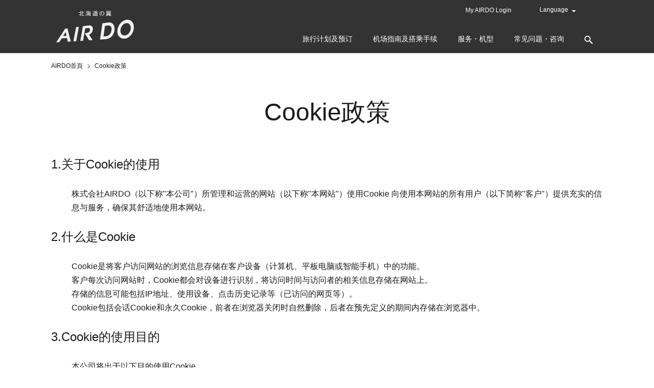

--- FILE ---
content_type: text/html
request_url: https://www.airdo.jp/zh-cn/cookiepolicy/
body_size: 11556
content:
<!DOCTYPE html>
<html lang="zh-cn">
<head>
<meta charset="UTF-8">
<title>Cookie政策 | 预订由北海道出发或到达北海道的机票及空座查询｜AIRDO</title>
<meta http-equiv="X-UA-Compatible" content="IE=edge">
<link rel="icon" href="/favicon.ico">
<link rel="apple-touch-icon-precomposed apple-touch-icon" href="/apple-touch-icon.png" >

<meta name="description" content="AIRDO官方网站：AIRDO网站帮助您方便快捷地预订和购买往返北海道机票！">
<meta name="keywords" content="AIRDO, AIR DO, AIR・DO, 国内航线, 预订机票, DO Miles, BearDo, 北海道, 北海道, 札幌, 东京">

<meta property="og:title" content="Cookie政策 | 预订由北海道出发或到达北海道的机票及空座查询｜AIRDO">
<meta property="og:type" content="website">
<meta property="og:url" content="https://www.airdo.jp/zh-cn/cookiepolicy/">
<meta property="og:image" content="https://www.airdo.jp/common/images/ogp.webp">
<meta property="og:site_name" content="AIRDO">
<meta property="og:description" content="AIRDO官方网站：AIRDO网站帮助您方便快捷地预订和购买往返北海道机票！">

<link rel="canonical" href="https://www.airdo.jp/zh-cn/cookiepolicy/">

<link rel="alternate" hreflang="ja" href="https://www.airdo.jp/cookiepolicy/">


<meta name="viewport" content="width=device-width">
<meta name="format-detection" content="telephone=no, email=no, address=no">


<link rel="stylesheet" href="/common/js/fullcalendar/fullcalendar.css">
<link rel="stylesheet" href="/common/js/fullcalendar/fullcalendar.print.css" media="print">
<link rel="stylesheet" href="/common/js/remodal/remodal.css">
<link rel="stylesheet" href="/common/js/remodal/remodal-default-theme.css">
<link rel="stylesheet" href="/common/js/basictable/basictable.css" media="screen">
<link rel="stylesheet" href="/common/js/slick/slick.css">
<link rel="stylesheet" href="/common/js/slick/slick-theme.css">

<script type="text/javascript" src="/common/js/jquery.js"></script>
<script type="text/javascript" src="/common/js/jquery.cookie.js"></script>
<script type="text/javascript" src="/common/js/jquery.matchHeight.js"></script>
<script type="text/javascript" src="/common/js/moment.min.js"></script>
<script type="text/javascript" src="/common/js/fullcalendar/fullcalendar.js"></script>
<script type="text/javascript" src="/common/js/fullcalendar/locale-all.js"></script>
<script type="text/javascript" src="/common/js/remodal/remodal.js"></script>
<script type="text/javascript" src="/common/js/basictable/jquery.basictable.js"></script>
<script type="text/javascript" src="/common/js/slick/slick.min.js"></script>
<script type="text/javascript" src="/common/js/script.js?202205"></script>
<script type="text/javascript" src="/common/js/validate.js"></script>


<link rel="stylesheet" href="/common/css/import.css?200928" media="all">

<link rel="stylesheet" href="/zh-cn/common/css/import.css" media="all">








<style>



</style>






<!-- Google Tag Manager -->
<script>(function(w,d,s,l,i){w[l]=w[l]||[];w[l].push({'gtm.start':
new Date().getTime(),event:'gtm.js'});var f=d.getElementsByTagName(s)[0],
j=d.createElement(s),dl=l!='dataLayer'?'&l='+l:'';j.async=true;j.src=
'https://www.googletagmanager.com/gtm.js?id='+i+dl;f.parentNode.insertBefore(j,f);
})(window,document,'script','dataLayer','GTM-K9BZDG9');</script>
<!-- End Google Tag Manager -->
</head>

<body id="">
<!-- Google Tag Manager (noscript) -->
<noscript><iframe src="https://www.googletagmanager.com/ns.html?id=GTM-K9BZDG9"
height="0" width="0" style="display:none;visibility:hidden"></iframe></noscript>
<!-- End Google Tag Manager (noscript) -->


       <header role="banner">
            <div class="container">

                
                
                
                    <div id="logo"><a href="/zh-cn/"><img loading="lazy" src="/common/images/logo.webp" alt="wings of hokkaido, AIRDO" class="hover"></a></div>
                

                
                <div id="sub-nav">
                    
                        <ul>
                            <li class="hidden-logined"><a href="/ap/myairdo/cus101/cus101001">My AIRDO Login</a></li>
                            <li class="visible-logined"><a href="/ap/myairdo/cus101/cus101001"><img loading="lazy" src="/common/images/logo-myadirdo-white-sm.webp" alt="My AIRDO" class="hover">My Page</a></li>
                            <li class="select-language">
                                <select>
                                    <option selected>Language</option>
                                    <option value="/" data-language="ja">日本語</option>
                                    <option value="/en/" data-language="en">English</option>
                                    <option value="/ko/" data-language="ko">한국어</option>
                                    <option value="/zh-cn/" data-language="zh-cn">简体中文</option>
                                    <option value="/zh-tw/" data-language="zh-tw">繁體中文</option>
                                </select>
                            </li>
                        </ul>
                    
                </div>
                
            </div>
            
            
            
            <nav id="gnav">
                <div class="hidden-sp" id="gnav-pc">
                    <ul>
                        <li class="gnav-trip"><a><span>旅行计划及预订</span></a>
                            <div class="gnav-menu">
                                <div class="gnav-menu-inner">
                                    <div class="gnav-menu-container">
                                        <div class="row row-mg-md">
                                            <div class="col-66">
                                                <div class="row row-mg-md">
                                                    <div class="col-50">
                                                        <div class="menu">
                                                            <div class="gnav-title">
                                                                <a href="/zh-cn/plan/">旅行计划</a>
                                                            </div>
                                                            <ul>
                                                                <li><a href="/zh-cn/plan/destinations/">运行航线・登机地点</a></li>
                                                                <li><a href="/zh-cn/plan/fare/">AIRDO的优惠票价</a></li>
                                                                <li><a href="/ap/rsv/book/search.html">空座查询</a></li>
                                                                <li><a href="/zh-cn/plan/timetable/">时刻表</a></li>
                                                            </ul>
                                                        </div>
                                                    </div>
                                                    <div class="col-50">
                                                        <div class="menu">
                                                            <div class="gnav-title">
                                                                <a href="/zh-cn/reservation/">机票的预订和购买</a>
                                                            </div>
                                                            <ul>
                                                                <li><a href="/zh-cn/reservation/guide/">首次使用的客户</a></li>
                                                                <li><a href="/zh-cn/reservation/book/">使用机票时的确认事项</a></li>
                                                                <li><a href="/zh-cn/reservation/payment/">购票和收据的介绍</a></li>
                                                                <li><a href="/zh-cn/reservation/refund/">机票改签和退款的介绍</a></li>
                                                                <li><a href="/zh-cn/reservation/book/cancel/">网上预订退票候补服务</a></li>
                                                            </ul>
                                                        </div>
                                                    </div>
                                                </div>
                                            </div>
                                            <div class="col-33">
                                                <div class="menu-banner">
                                                    <ul>
                                                        <li class="banner-trip-flight-ticket">
                                                            <a href="/ap/rsv/book/search.html" class="link-box-blt"><div class="link-box-content">预订机票</div></a>
                                                        </li>
                                                        <li class="banner-">
                                                            <a href="/zh-cn/plan/fare/list/welcome-hokkaido/" class="link-box-blt"><div class="link-box-content">Welcome to HOKKAIDO Fare</div></a>
                                                        </li>
                                                        <li class="banner-trip-rental-en">
                                                            <a href="/zh-cn/travel/rent-a-car/" class="link-box-blt"><div class="link-box-content">租车</div></a>
                                                        </li>
                                                    </ul>
                                                </div>
                                            </div>
                                        </div>
                                    </div>
                                </div>
                            </div>
                        </li>
                        <li class="gnav-info"><a><span>机场指南及搭乘手续</span></a>
                            <div class="gnav-menu">
                                <div class="gnav-menu-inner">
                                    <div class="gnav-menu-container">
                                        <div class="row">
                                            <div class="col-66">
                                                <div class="menu">
                                                    <div class="gnav-title"><a href="/zh-cn/departure/">机场指南及搭乘手续</a></div>
                                                    <div class="row">
                                                        <div class="col-50">
                                                            <ul>
                                                                <li><a href="/zh-cn/departure/checkin/">搭乘手续介绍</a></li>
                                                                <li><a href="/zh-cn/departure/baggage/">行李介绍</a></li>
                                                                <li><a href="/zh-cn/departure/support/">需要特殊服务的乘客</a></li>
                                                            </ul>
                                                        </div>
                                                        <div class="col-50">
                                                            <ul>
                                                                <li><a href="/zh-cn/departure/airport/">机场柜台及机场交通介绍</a></li>
                                                                <li><a href="/zh-cn/departure/safety">机内环境与安全介绍</a></li>
                                                            </ul>
                                                        </div>
                                                    </div>
                                                </div>
                                            </div>
                                            <div class="col-33">
                                                <div class="menu-banner">
                                                    <ul>
                                                        <li><a href="/en/flight-status/" class="btn btn-white w-100 fs-sm">出发到达介绍・航班状态</a></li>
                                                        <li><a href="/ap/rsv/reservation/search.html" class="btn btn-white w-100 fs-sm">预订确认、购买、选座<br>改签、解约</a></li>
                                                    </ul>
                                                </div>
                                            </div>
                                        </div>
                                    </div>
                                </div>
                            </div>
                        </li>
                        <li class="gnav-service"><a><span>服务・机型</span></a>
                            <div class="gnav-menu">
                                <div class="gnav-menu-inner">
                                    <div class="gnav-menu-container">
                                        <div class="row row-mg-md">
                                            <div class="col-33">
                                                <div class="banner-service-concept">
                                                    <a href="/zh-cn/service/" class="link-box-blt"><div class="link-box-content">AIRDO的服务理念</div></a>
                                                </div>
                                            </div>
                                            <div class="col-33">
                                                <div class="menu">
                                                    <div class="gnav-title"><a href="/zh-cn/service/">服务・机型</a></div>
                                                    <ul>
                                                        <li><a href="/zh-cn/service/meal/">饮料</a></li>
                                                        <li><a href="/zh-cn/service/fleet/">乘坐机型及座位表</a></li>
                                                        <li><a href="/zh-cn/service/shop/">机内购物</a></li>
                                                    </ul>
                                                </div>
                                            </div>
                                            <div class="col-33">
                                                <div class="menu">
                                                    <div class="gnav-title"><a href="/zh-cn/myairdo/">有关My AIRDO的介绍</a></div>
                                                    <ul>
                                                        <li><a href="/zh-cn/myairdo/do-mile/">DO Miles的指南</a></li>
                                                    </ul>
                                                </div>
                                            </div>
                                        </div>
                                    </div>
                                </div>
                            </div>
                        </li>
                        <li class="gnav-faq"><a><span>常见问题・咨询</span></a>
                            <div class="gnav-menu">
                                <div class="gnav-menu-inner">
                                    <div class="gnav-menu-container">
                                        <div class="row">
                                            <div class="col-66">
                                                <div class="menu">
                                                    <div class="gnav-title"><a href="/zh-cn/support/">服务支持TOP</a></div>
                                                    <div class="gnav-title"><a href="/zh-cn/support/faq/">常见问题</a></div>
                                                    <div class="row">
                                                        <div class="col-50">
                                                            <ul>
                                                            <li><a href="/zh-cn/support/faq/general/reservation/">预订和购买</a></li>
                                                            <li><a href="/zh-cn/support/faq/general/checkin/">关于搭乘手续</a></li>
                                                            <li><a href="/zh-cn/support/faq/general/baggage/">行李</a></li>
                                                            <li><a href="/zh-cn/support/faq/general/in-flight/">机内</a></li>
                                                            <li><a href="/zh-cn/support/faq/general/seat/">选座</a></li>
                                                            </ul>
                                                        </div>
                                                        <div class="col-50">
                                                            <ul>
                                                                <li><a href="/zh-cn/support/faq/general/doumin/">北海道居民会员</a></li>
                                                                <li><a href="/zh-cn/support/faq/my-airdo/">My AIRDO</a></li>
                                                            </ul>
                                                        </div>
                                                    </div>
                                                </div>
                                            </div>
                                            <div class="col-33">
                                                <div class="menu">
                                                    <div class="gnav-title"><a href="/zh-cn/support/inquiry/">各种咨询窗口</a></div>
                                                    <div class="gnav-title"><a href="/zh-cn/support/feedback/">意见和要求窗口</a></div>
                                                </div>
                                            </div>
                                        </div>
                                    </div>
                                </div>
                            </div>
                        </li>
                        <li class="gnav-search">
                            <a class="search-btn">
                                <img loading="lazy" src="/common/images/icn-search.webp" alt="Search">
                            </a>
                            <div class="search-form">
                                <form name="SS_searchForm" id="SS_searchForm" action="https://search.airdo.jp/search" method="get" enctype="application/x-www-form-urlencoded">
                                    <input type="hidden" name="site" value="2EBG1KFF">
                                    <input type="hidden" name="charset" value="UTF-8">
                                    <input type="hidden" name="group" value="6">
                                    <input type="hidden" name="design" value="11">
                                    <input type="text" name="query" value="" id="SS_searchQuery" maxlength="100" placeholder="请输入想要检索的关键词。">
                                    <input type="submit" name="submit" value="检索" id="SS_searchSubmit">
                                </form>
                            </div>
                        </li>
                    </ul>
                </div>
                <div class="hidden-pc" id="gnav-sp">
                    <a href="" id="slide-menu-handle">
                        <span id="slide-menu-line"></span>
                    </a>
                    <div id="slide-menu-content">
                        <ul>
                            <li><span>旅行计划及预订</span>
                                <ul>
                                    <li><a href="/zh-cn/plan/">旅行计划</a>
                                        <ul>
                                            <li><a href="/zh-cn/plan/destinations/">运行航线・登机地点</a></li>
                                            <li><a href="/zh-cn/plan/fare/">AIRDO的优惠票价</a></li>
                                            <li><a href="/ap/rsv/book/search.html">空座查询</a></li>
                                            <li><a href="/zh-cn/plan/timetable/">时刻表</a></li>
                                        </ul>
                                    </li>
                                    <li>
                                        <a href="/zh-cn/reservation/">机票的预订和购买</a>
                                        <ul>
                                            <li><a href="/zh-cn/reservation/guide/">首次使用的客户</a></li>
                                            <li><a href="/zh-cn/reservation/book/">使用机票时的确认事项</a></li>
                                            <li><a href="/zh-cn/reservation/payment/">购票和收据的介绍</a></li>
                                            <li><a href="/zh-cn/reservation/refund/">机票改签和退款的介绍</a></li>
                                            <li><a href="/zh-cn/reservation/book/cancel/">网上预订退票候补服务</a></li>
                                        </ul>
                                    </li>
                                    <li>
                                        <div class="menu-banner">
                                            <div class="row row-mg-md">
                                                <div class="col-100"><div class="banner-trip-flight-ticket"><a href="/ap/rsv/book/search.html" class="link-box-blt"><div class="link-box-content">预订机票</div></a></div></div>
                                                <div class="col-100"><div class="banner-"><a href="/zh-cn/plan/fare/list/welcome-hokkaido/" class="link-box-blt"><div class="link-box-content">Welcome to HOKKAIDO Fare</div></a></div></div>
                                                <div class="col-100"><div class="banner-trip-rental-en"><a href="/zh-cn/travel/rent-a-car/" class="link-box-blt"><div class="link-box-content">租车</div></a></div></div>
                                            </div>
                                        </div>
                                    </li>
                                </ul>
                            </li>
                            <li><span>机场指南及搭乘手续</span>
                                <ul>
                                    <li>
                                        <a href="/zh-cn/departure/">机场指南及搭乘手续</a>
                                        <ul>
                                            <li><a href="/zh-cn/departure/checkin/">搭乘手续介绍</a></li>
                                            <li><a href="/zh-cn/departure/baggage/">行李介绍</a></li>
                                            <li><a href="/zh-cn/departure/support/">需要特殊服务的乘客</a></li>
                                            <li><a href="/zh-cn/departure/airport/">机场柜台及机场交通介绍</a></li>
                                            <li><a href="/zh-cn/departure/safety/">机内环境与安全介绍</a></li>
                                        </ul>
                                    </li>
                                    <li>
                                        <div class="menu-banner">
                                            <div class="row row-mg-md">
                                                <div class="col-100"><a href="/en/flight-status/" class="btn btn-white w-100 fs-xs">出发到达介绍・航班状态</a></div>
                                                <div class="col-100"><a href="/ap/rsv/reservation/search.html" class="btn btn-white w-100 fs-xs">预订确认、购买、选座<br>改签、解约</a></div>
                                            </div>
                                        </div>
                                    </li>
                                </ul>
                            </li>
                            <li><span>服务・机型</span>
                                <ul>
                                    <li>
                                        <div class="menu-banner">
                                            <div class="row row-mg-md">
                                                <div class="col-100"><div class="banner-service-concept"><a href="/zh-cn/service/" class="link-box-blt"><div class="link-box-content">AIRDO的服务理念</div></a></div></div>
                                            </div>
                                        </div>
                                    </li>
                                    <li>
                                        <ul>
                                            <li><a href="/zh-cn/service/meal/">饮料</a></li>
                                            <li><a href="/zh-cn/service/fleet/">乘坐机型及座位表</a></li>
                                            <li><a href="/zh-cn/service/shop/">机内购物</a></li>
                                        </ul>
                                    </li>
                                    <li>
                                        <a href="/zh-cn/myairdo/">有关My AIRDO的介绍</a>
                                        <ul>
                                            <li><a href="/zh-cn/myairdo/do-mile/">DO Miles的指南</a></li>
                                        </ul>
                                    </li>
                                </ul>
                            </li>
                            <li><span>常见问题・咨询</span>
                                <ul>
                                    <li><a href="/zh-cn/support/">服务支持TOP</a></li>
                                    <li><a href="/zh-cn/support/faq/">常见问题</a>
                                        <ul>
                                            <li><a href="/zh-cn/support/faq/general/reservation/">预订和购买</a></li>
                                            <li><a href="/zh-cn/support/faq/general/baggage/">行李</a></li>
                                            <li><a href="/zh-cn/support/faq/general/in-flight/">机内</a></li>
                                            <li><a href="/zh-cn/support/faq/general/seat/">选座</a></li>
                                            <li><a href="/zh-cn/support/faq/general/doumin/">北海道居民会员</a></li>
                                            <li><a href="/zh-cn/support/faq/my-airdo/">有关My AIRDO的介绍</a></li>
                                        </ul>
                                    </li>
                                    <li><a href="/zh-cn/support/inquiry/">各种咨询窗口</a></li>
                                    <li><a href="/zh-cn/support/feedback/">意见和要求窗口</a></li>


                                </ul>
                            </li>
                            <li><a href="/zh-cn/corporate/">关于AIRDO</a></li>
                        </ul>
                        <div class="search-form">
                            <form name="SS_searchForm1" id="SS_searchForm1" action="https://search.airdo.jp/search" method="get" enctype="application/x-www-form-urlencoded">
                                <input type="hidden" name="site" value="2EBG1KFF">
                                <input type="hidden" name="charset" value="UTF-8">
                                <input type="hidden" name="group" value="6">
                                <input type="hidden" name="design" value="11">
                                <input type="text" name="query" value="" id="SS_searchQuery1" maxlength="100" placeholder="请输入想要检索的关键词。">
                                <input type="submit" name="submit" value="检索" id="SS_searchSubmit">
                            </form>
                        </div>
                    </div>
                </div>
            </nav>

            
            
        </header>



<main role="main" id="content">
<noscript>
        <div class="container">
            <div class="imp">
                
                    <p>Browser that you are using now has been deactivated by JavaScript.<br>Please be sure to enable the setting of Javascript because it may display incorrectly.</p>                
                
            </div>
        </div>
    </noscript>


    <div id="main">

        
        <nav class="topicpath">
    <ul itemscope itemtype="http://schema.org/BreadcrumbList">


    <li itemprop="itemListElement" itemscope itemtype="http://schema.org/ListItem">
        
            <a itemscope itemtype="http://schema.org/Thing" itemprop="item" href="/zh-cn/"><span itemprop="name">AIRDO首頁</span></a><meta itemprop="position" content="1">
        
    </li>













            








    




                

                <li itemprop="itemListElement" itemscope itemtype="http://schema.org/ListItem">
                    <strong itemscope itemtype="http://schema.org/Thing" itemprop="item"><span itemprop="name">Cookie政策</span></strong><meta itemprop="position" content="2">
                </li>
            </ul>
        </nav>
        
    
        <article>
            
                <div class="container">
                    <header>
                    <h1>Cookie政策</h1>
                    </header>
                    <style>
    .dl-horizontal-xxs dt {
      font-weight: normal;
    }
    .dl-horizontal-xxs > dt,
    .dl-horizontal-xxs .dl-horizontal-xs .dl-horizontal-xs > dt {
        width: 3.5em;
    }
    .dl-horizontal-xxs > dd,
    .dl-horizontal-xxs .dl-horizontal-xs .dl-horizontal-xs > dd {
        width: calc(100% - 3.5em);
    }
    .dl-horizontal-xxs .dl-horizontal-xs > dt {
        width: 2em;
    }
    .dl-horizontal-xxs .dl-horizontal-xs > dd {
        width: calc(100% - 2em);
    }
</style>
  
                  <h2 class="h3">1.关于Cookie的使用</h2>
                  <div class="ml-lg">
                      <p>株式会社AIRDO（以下称"本公司"）所管理和运营的网站（以下称"本网站"）使用Cookie 向使用本网站的所有用户（以下简称"客户"）提供充实的信息与服务，确保其舒适地使用本网站。</p>
                  </div>
                  <h2 class="h3">2.什么是Cookie</h2>
                  <div class="ml-lg">
                      <p>Cookie是将客户访问网站的浏览信息存储在客户设备（计算机、平板电脑或智能手机）中的功能。<br>客户每次访问网站时，Cookie都会对设备进行识别，将访问时间与访问者的相关信息存储在网站上。<br>存储的信息可能包括IP地址、使用设备、点击历史记录等（已访问的网页等）。<br>Cookie包括会话Cookie和永久Cookie，前者在浏览器关闭时自然删除，后者在预先定义的期间内存储在浏览器中。</p>
                  </div>
                  <h2 class="h3">3.Cookie的使用目的</h2>
                  <div class="ml-lg">
                      <p>本公司将出于以下目的使用Cookie。</p>
                      <ul class="list-disk">
                        <li>帮助改进本公司网站的操作、配置和内容</li>
                        <li>提供和优化在线或移动应用程序服务</li>
                        <li>为本公司集团企业开发新的服务及应用程序</li>
                        <li>实施营销活动（含个性化广告），包括各种活动和宣传的介绍等</li>
                      </ul>
                  </div>
                  <h2 class="h3">4.使用的Cookie类型</h2>
                  <div class="ml-lg">
                      <p>以下为使用Cookie的类型列表。<br>另外，在删除Cookie时，敬请按照"5.关于禁用Cookie"中概述的步骤进行操作。.クッキーの無効化」に概説する手順に従って対応をお願いします。</p>
                      <dl class="dl-horizontal dl-horizontal-xxs mb-0">
                        <dt>（1）</dt>
                        <dd>必要型Cookie<br>必要型Cookie为在线服务运行所必需，无法禁用。<br>该类型用于确保本网站以最佳方式运行，对于有效且安全连接在线服务不可或缺。<br>当客户访问本公司网站时，必要型Cookie会自动安装到客户的设备上。</dd>
                        <dt>（2）</dt>
                        <dd>分析用Cookie<br>分析用Cookie会对访问次数最多的页面以及访问时间等信息进行收集，以此分析并统计访问者的网站使用情况。<br>该类型还会实施用户调查，从而收集访问者对整个网站或网站特定元素的相关反馈。<br>收集到的信息有助于确认客户对网站的哪些部分感到兴趣，方便根据确认结果提高网站质量。</dd>
                        <dt>（3）</dt>
                        <dd>个性化Cookie<br>个性化Cookie用于在客户浏览互联网时显示符合客户个人兴趣和关注的广告。<br><br>在网站和服务方面，则会使用其他公司发布的Cookie等来获取行为信息和发布广告等。</dd>
                      </dl>
                  </div>
                  <h2 class="h3">5.关于禁用Cookie</h2>
                  <div class="ml-lg">
                      <p>始终允许通过更改浏览器设置来启用或禁用Cookie。<br>但是，如果更改Cookie设置，本公司网站的部分功能可能无法使用或正常运行。下面列出了常见浏览器中的设置方法。</p>
                      <table class="table-mg-sm text-center">
                        <thead>
                            <tr>
                                <th>PC</th>
                                <th>智能设备</th>
                            </tr>
                        </thead>
                        <tbody>
                            <tr>
                                <td>【Windows】<br><a href="https://support.microsoft.com/zh-cn/microsoft-edge/%E5%9C%A8-microsoft-edge-%E4%B8%AD%E5%88%A0%E9%99%A4-cookie-63947406-40ac-c3b8-57b9-2a946a29ae09" target="_blank" class="link-blank">Microsoft Edge</a><br><a href="https://support.google.com/chrome/answer/95647?_fsi=zHNDvmvg" target="_blank" class="link-blank">Google Chrome</a><br><a href="https://support.mozilla.org/zh-CN/kb/Cookies" target="_blank" class="link-blank">Firefox</a></td>
                                <td>【Android】<br><a href="https://support.google.com/chrome/answer/95647?hl=zh-Hans&co=GENIE.Platform%3DAndroid" target="_blank" class="link-blank">Mobile Chrome</a></td>
                            </tr>
                            <tr>
                                <td>【macOS】<br><a href="https://support.apple.com/zh-cn/guide/safari/sfri11471/mac" target="_blank" class="link-blank">Safari</a></td>
                                <td>【iOS】<br><a href="https://support.apple.com/zh-cn/HT201265" target="_blank" class="link-blank">Mobile Safari</a></td>
                            </tr>
                        </tbody>
                      </table>
                  </div>
                  <h2 class="h3">6.Cookie政策更新</h2>
                  <div class="ml-lg">
                      <p>本Cookie政策或使用的Cookie类型列表发生更改时，本公司将对本政策以及使用的Cookie类型列表进行修改。<br>另外，出现更改时，将在本公司网站对Cookie政策进行修改。</p>
                  </div>
                  <p class="text-right">（2022年10月3日制定）</p>
                    
                </div>
            
        </article>
    

   
        
    
        
        <section class="main-footer" id="z1">
    
    
        <div class="hidden-sp">
            <div class="wide-flight-form">
            <h2 class="text-center">预订机票</h2>
                            <form class="flight-form flight-ticket-form" action="/ap/rsv/book/search" method="get">
                                <div class="form-content">
                                    <div class="flight-form-way">
                                        <div class="row">
                                            <div class="col col-100-sp">
                                                <div class="form-title">行程</div>
                                            </div>
                                            <div class="col-22 col-auto-sp col-radio">
                                                <div class="form-group">
                                                    <label class="radio"><input type="radio" name="roundtrip" value="1" data-way="out-home" checked><span>往返</span></label>
                                                </div>
                                            </div>
                                            <div class="col-22 col-auto-sp col-radio">
                                                <div class="form-group">
                                                    <label class="radio"><input type="radio" name="roundtrip" value="0" data-way="out"><span>单程</span></label>
                                                </div>
                                            </div>
                                        </div>
                                    </div>
                                    <div class="flight-form-method">
                                        <div class="row">
                                            <div class="col col-100-sp">
                                                <div class="form-title">检索方法</div>
                                            </div>
                                            <div class="col-22 col-auto-sp col-radio">
                                                <div class="form-group">
                                                    <label class="radio"><input type="radio" name="destination" value="all" checked><span>全部票价</span></label>
                                                </div>
                                            </div>
                                            <div class="col-40 col-auto-sp col-radio">
                                                <div class="form-group">
                                                    <label class="radio"><input type="radio" name="destination" value="monthly"><span>推荐票价</span></label>
                                                </div>
                                            </div>
                                        </div>
                                    </div>
                                    <div class="flight-form-place">
                                        <div class="row">
                                            <div class="col-45 col-100-sp">
                                                <div class="form-group">
                                                    <span class="form-title">出发地</span>
                                                    <div class="custom-select w-100-sp">
                                                        <select class="place-departure select-departure" name="from">
                                                            <option value="HND">东京（羽田）</option>
                                                            <option value="SPK" selected>札幌（新千岁）</option>
                                                            <option value="AKJ">旭川</option>
                                                            <option value="MMB">女满别</option>
                                                            <option value="KUH">钏路</option>
                                                            <option value="OBO">带广</option>
                                                            <option value="HKD">带广</option>
                                                            <option value="SDJ">仙台</option>
                                                            <option value="NGO">名古屋（中部）</option>
                                                            <option value="UKB">神户</option>
                                                            <option value="FUK">福冈</option>
                                                        </select>
                                                    </div>
                                                </div>
                                            </div>
                                            <div class="col-10 hidden-sp">
                                                <div class="text-center"><img loading="lazy" src="/common/images/icn-out-home.png" alt="" class="icon-flight-way reverse-departure-arrival"></div>
                                            </div>
                                            <div class="col-45 col-100-sp">
                                                <div class="form-group">
                                                    <span class="form-title">目的地</span>
                                                    <div class="custom-select w-100-sp">
                                                        <select class="place-arrival select-arrival" name="to">
                                                            <option value="HND" selected>东京（羽田）</option>
                                                            <option value="SPK">札幌（新千岁）</option>
                                                            <option value="AKJ">旭川</option>
                                                            <option value="MMB">女满别</option>
                                                            <option value="KUH">钏路</option>
                                                            <option value="OBO">带广</option>
                                                            <option value="HKD">带广</option>
                                                            <option value="SDJ">仙台</option>
                                                            <option value="NGO">名古屋（中部）</option>
                                                            <option value="UKB">神户</option>
                                                            <option value="FUK">福冈</option>
                                                        </select>
                                                    </div>
                                                </div>
                                            </div>
                                        </div>
                                    </div>

                                    <div class="flight-form-date">
                                        <div class="modal-flight-date-group">
                                            <div class="row">
                                                <div class="col-45 col-100-sp">
                                                    <div class="form-group">
                                                        <span class="form-title text-left-sp">去程</span>
                                                        <input type="text" name="" id="date-out" data-name="Departure Date" data-remodal-target-id="modal-flight-form-date" data-remodal-handle="out" class="input-calendar w-100-sp">
                                                        <input type="hidden" name="departureDate" value="" class="data-out-value">
                                                    </div>
                                                </div>
                                                <div class="col-10 hidden-sp">&nbsp;</div>
                                                <div class="col-45 col-100-sp">
                                                    <div class="form-group date-second">
                                                        <span class="form-title text-left-sp">回程</span>
                                                        <input type="text" name="" id="date-home" data-name="Return Date" data-remodal-target-id="modal-flight-form-date" data-remodal-handle="home" class="input-calendar w-100-sp">
                                                        <input type="hidden" name="returnDate" value="" class="data-home-value">
                                                    </div>
                                                </div>
                                            </div>

                                            <div class="remodal modal-flight-calendar" data-group="modal-flight-date-group" data-remodal-id="modal-flight-form-date" data-remodal-options="hashTracking: false">
                                                <div class="modal-header">
                                                    <h2>搭乘日期（<span></span>）</h2>
                                                    <a data-remodal-action="close" class="modal-icon-close"></a>
                                                </div>
                                                <div class="modal-content">
                                                    <div class="modal-flight-calendar-content"></div>
                                                </div>
                                                <div class="modal-footer">
                                                    <div class="text-center"><a data-remodal-action="close" class="modal-btn-close">关闭</a></div>
                                                </div>
                                            </div>
                                        </div>
                                    </div>

                                    <div class="flight-form-headcount">
                                        <p class="text-center fs-xs">请输入搭乘日当天的年龄。一次最多可预订6个座位。</p>
                                        <div class="row">
                                            <div class="col-8 col-100-sp">
                                                <div class="form-title mt-xs">人数</div>
                                            </div>
                                            <div class="col-32 col-100-sp">
                                                <div class="form-group">
                                                    <span class="form-title">成人<br>（12周岁以上）</span>
                                                    <span class="input-headcount">
                                                        <span class="ctrl-minus"></span><input type="number" name="adult" value="1" min="0" max="6" id="headcount-adult" readonly><span class="ctrl-plus"></span>
                                                    </span>
                                                </div>
                                            </div>
                                            <div class="col-30 col-100-sp">
                                                <div class="form-group">
                                                    <span class="form-title">儿童<br>（3-11周岁）</span>
                                                    <span class="input-headcount">
                                                        <span class="ctrl-minus"></span><input type="number" name="child" value="0" min="0" max="6" id="headcount-child" readonly><span class="ctrl-plus"></span>
                                                    </span>
                                                </div>
                                            </div>
                                            <div class="col-30 col-100-sp">
                                                <div class="form-group">
                                                    <span class="form-title">婴幼儿<br>（0-2周岁）</span>
                                                    <span class="input-headcount">
                                                        <span class="baby-ctrl-minus"></span><input type="number" name="infant" value="0" min="0" max="2" id="headcount-baby" readonly><span class="baby-ctrl-plus"></span>
                                                    </span>
                                                </div>
                                            </div>
                                        </div>
                                        <p class="text-right"><a href="/zh-cn/reservation/book/child/" target="_blank" class="link-blank">关于儿童・婴幼儿的预订</a></p>
                                    </div>

                                </div>


                                <div class="form-footer">
                                    <div class="text-center">
                                        <button type="submit" class="btn btn-yellow fs-sm">检索</button>
                                    </div>
                                </div>

                                <input type="hidden" name="lang" value="zh-cn">
                            </form>
            </div>
        </div>
        <div class="hidden-pc">
            <div class="flight-banner-img mb-xl">
                <a href="/ap/rsv/book/search.html" class="link-box-blt fs-md">
                  <p><img loading="lazy" src="/common/images/flight-banner-icn-reserve.png" width="24" alt=""><br>预订机票</p>
                </a>
            </div>
        </div>
    

</section>        
        
        

    </div>
</main>



<footer role="contentinfo">
    
        <div class="container">
            
                
                <h2>关注AIRDO</h2>
                <p class="text-center">通过社交媒体获得各类信息。</p>
                <div class="nav-sns">
                    <ul>
                        <li>
                            <a href="https://www.facebook.com/airdo.jp" target="_blank">
                                <img loading="lazy" src="/common/images/icn-sns-fb.webp" alt="Facebook" />
                            </a>
                        </li>
                        <li>
                            <a href="https://line.me/R/ti/p/%40airdo" target="_blank">
                                <img loading="lazy" src="/common/images/icn-sns-ln.webp" alt="LINE" />
                            </a>
                        </li>
                        <li>
                            <a href="https://www.youtube.com/channel/UC1ulyJlOkUQjSB3FyFksmhQ" target="_blank">
                                <img loading="lazy" src="/common/images/icn-sns-yt.webp" alt="Youtube" />
                            </a>
                        </li>
                        <li>
                            <a href="https://www.instagram.com/airdo.hokkaido/" target="_blank">
                                <img loading="lazy" src="/common/images/icn-sns-is.webp" alt="Instagram" />
                            </a>
                        </li>
                        <li>
                            <a href="https://twitter.com/airdo_hokkaido" target="_blank">
                                <img loading="lazy" src="/common/images/icn-sns-tw.webp" alt="Twitter" />
                            </a>
                        </li>
                    </ul>
                    <div class="link-wallpaper">
                        <a href="/zh-cn/download/wallpaper/" class="btn btn-transparent-white w-sm">本月的壁纸</a>
                    </div>
                </div>
                <div class="footer-header">
                    <div class="logo hidden-sp">
                        <a href="/">
                            <img loading="lazy" src="/common/images/logo.webp" alt="The Wings of HOKKAIDO AIRDO" />
                        </a>
                    </div>
                    <div class="row row-center row-left-sp">
                        <a href="/zh-cn/corporate/" class="col col-100-sp">关于AIRDO</a>
                        <a href="/zh-cn/corporate/info/" class="col col-50-sp">公司信息</a>
                        <a href="/zh-cn/corporate/release/" class="col col-50-sp">新闻稿</a>
                    </div>
                </div>
                <div class="footer-body hidden-sp">
                    <div class="row row-equal">
                        <div class="col">
                            <div class="footer-title">
                                <a href="/zh-cn/plan/destinations/">运行航线・登机地点</a>
                            </div>
                            <div class="row">
                                <div class="col-40">
                                    <ul>
                                        <li>
                                            <a href="/zh-cn/plan/destinations/sapporo/">札幌</a>
                                        </li>
                                        <li>
                                            <a href="/zh-cn/plan/destinations/asahikawa/">旭川</a>
                                        </li>
                                        <li>
                                            <a href="/zh-cn/plan/destinations/memanbetsu/">女满别</a>
                                        </li>
                                        <li>
                                            <a href="/zh-cn/plan/destinations/kushiro/">钏路</a>
                                        </li>
                                        <li>
                                            <a href="/zh-cn/plan/destinations/obihiro/">带广</a>
                                        </li>
                                        <li>
                                            <a href="/zh-cn/plan/destinations/hakodate/">函馆</a>
                                        </li>
                                    </ul>
                                </div>

                                <div class="col-40">
                                    <ul>
                                        <li>
                                            <a href="/zh-cn/plan/destinations/sendai/">仙台</a>
                                        </li>
                                        <li>

                                            <a href="/zh-cn/plan/destinations/tokyo/">东京</a>
                                        </li>
                                        <li>
                                            <a href="/zh-cn/plan/destinations/nagoya/">名古屋</a>
                                        </li>
                                        <li>
                                            <a href="/zh-cn/plan/destinations/kobe/">神户</a>
                                        </li>
                                        <li>
                                            <a href="/zh-cn/plan/destinations/fukuoka/">福冈</a>
                                        </li>
                                    </ul>
                                </div>
                            </div>
                            <div class="footer-title">
                                <a href="/zh-cn/plan/fare/">AIRDO的优惠票价</a>
                            </div>
                        </div>
                        <div class="col">
                            <div class="footer-title">
                                <a href="/zh-cn/plan/timetable/">时刻表</a>
                            </div>
                            <div class="footer-title">
                                <a href="/zh-cn/reservation/">机票的预订和购买</a>
                            </div>
                            <ul>
                                <li>
                                    <a href="/zh-cn/reservation/guide/">首次使用的客户</a>
                                </li>
                                <li>
                                    <a href="/zh-cn/reservation/book/">使用机票时的确认事项</a>
                                </li>
                                <li>
                                    <a href="/zh-cn/reservation/payment/">购票和收据的介绍</a>
                                </li>
                                <li>
                                    <a href="/zh-cn/reservation/refund/">预订变更和退款的介绍</a>
                                </li>
                            </ul>
                        </div>
                        <div class="col">
                            <div class="footer-title">
                                <a href="/zh-cn/departure/">机场指南及搭乘手续</a>
                            </div>
                            <ul>
                                <li>
                                    <a href="/zh-cn/departure/checkin/">搭乘手续介绍</a>
                                </li>
                                <li>
                                    <a href="/zh-cn/departure/baggage/">行李介绍</a>
                                </li>
                                <li>
                                    <a href="/zh-cn/departure/support/">需要特殊服务的乘客</a>
                                </li>
                                <li>
                                    <a href="/zh-cn/departure/airport/">机场柜台及机场交通介绍</a>
                                </li>
                                <li>
                                    <a href="/zh-cn/departure/safety/">机内环境与安全介绍</a>
                                </li>
                            </ul>
                        </div>
                        <div class="col">
                            <div class="footer-title">
                                <a href="/zh-cn/service/">服务・机型</a>
                            </div>
                            <ul>
                                <li>
                                    <a href="/zh-cn/service/meal/">饮料</a>
                                </li>
                                <li>
                                    <a href="/zh-cn/service/fleet/">乘坐机型及座位表</a>
                                </li>
                                <li>
                                    <a href="/zh-cn/service/shop/">机内购物</a>
                                </li>
                            </ul>
                        </div>
                        <div class="col">
  <!--                            <div class="footer-title">
                                <a href="/zh-cn/campaign/">News &amp; Offers</a>
                            </div>-->
                            <div class="footer-title">
                                <a href="/zh-cn/myairdo/">有关My AIRDO的介绍</a>
                            </div>
                            <div class="footer-title">
                                <a href="/zh-cn/support/">服务支持</a>
                            </div>
                            <ul>
                                <li>
                                    <a href="/zh-cn/support/faq/">常见问题</a>
                                </li>
                                <li>
                                    <a href="/zh-cn/support/inquiry/">各种咨询窗口</a>
                                </li>
                                <li>
                                    <a href="/zh-cn/support/feedback/">意见和要求窗口</a>
                                </li>
                            </ul>
                        </div>
                    </div>
                </div>
                <div class="footer-footer">
                    <ul class="ext">
                        <li>
                            <a href="/zh-cn/privacypolicy/">隐私政策</a>
                        </li>
                        <li>
                            <a href="/zh-cn/external_transmission/">关于用户信息的外部发送</a>
                        </li>
                        <li>
                            <a href="/en/myairdo/terms/">会员协议</a>
                        </li>
                        <li>
                            <a href="/zh-cn/terms/">网站使用协议</a>
                        </li>
                        <li>
                            <a href="/zh-cn/requirement/">推荐环境</a>
                        </li>
                        <li>
                            <a href="/zh-cn/maintenance/">系统维护信息</a>
                        </li>
                        <li>
                            <a href="/zh-cn/sitemap/">网站地图</a>
                        </li>
                        <li>
                            <a href="/zh-cn/cookiepolicy/">Cookie政策</a>
                        </li>
                    </ul>
                    <div class="select-language hidden-sp">
                        <select>
                            <option selected>Language</option>
                            <option value="/" data-language="ja">日本語</option>
                            <option value="/en/" data-language="en">English</option>
                            <option value="/ko/" data-language="ko">한국어</option>
                            <option value="/zh-cn/" data-language="zh-cn">简体中文</option>
                            <option value="/zh-tw/" data-language="zh-tw">繁體中文</option>
                        </select>
                    </div>
                    <!-- div class="language hidden-sp text-right"><a href="/" data-lang="ja">日本語</a><span class="sepalate">｜</span>English</div -->
                </div>
                <div id="move-top" class="hidden-sp">
                    <a>返回页面顶部</a>
                </div>
                <p class="hidden-pc text-center fs-sm">
                    <a href="#main">返回页面顶部</a>
                </p>

            
            <p class="copyright">Copyright &copy; AIRDO Co., Ltd. All rights reserved.</p>
        </div>

    
  </footer>

  <script src="//pro.syncsearch.jp/common/js/sync_suggest.js"></script> <script type="text/javascript">
  SYNCSEARCH_SITE="2EBG1KFF";
  
  SYNCSEARCH_GROUP=6;
  SYNCSEARCH_GROUP1=6;
  

  
  </script>

  </body>
  </html>


--- FILE ---
content_type: text/css
request_url: https://www.airdo.jp/common/css/import.css?200928
body_size: 143
content:

@import "/common/css/normalize.css";
@import "/common/css/base.css";
@import "/common/css/module.css";
@import "/common/css/header-footer.css?20181206";
@import "/common/css/language.css";
@media print {
    @import "/common/css/print.css";
}

--- FILE ---
content_type: text/css
request_url: https://www.airdo.jp/zh-cn/common/css/import.css
body_size: -23
content:
@import "/zh-cn/common/css/module.css";
@import "/zh-cn/common/css/style.css";

--- FILE ---
content_type: text/css
request_url: https://www.airdo.jp/common/css/base.css
body_size: 2312
content:
/*
  BASE
========================================================================================================*/
@import url(//fonts.googleapis.com/earlyaccess/notosansjp.css);
* {
    word-wrap: break-word;
    word-break: break-word;
    overflow-wrap: break-word;
}

/*==Noto Sans JP==*/
/*Thin*/
@font-face {
  font-family: 'Noto Sans JP';
  font-display: swap;
  font-weight: 100;
  font-style: normal;
}

/*Light*/
@font-face {
  font-family: 'Noto Sans JP';
  font-display: swap;
  font-weight: 300;
  font-style: normal;
}

/*Regular*/
@font-face {
  font-family: 'Noto Sans JP';
  font-display: swap;
  font-weight: 400;
  font-style: normal;
}

/*Midium*/
@font-face {
  font-family: 'Noto Sans JP';
  font-display: swap;
  font-weight: 500;
  font-style: normal;
}

/*Bold*/
@font-face {
  font-family: 'Noto Sans JP';
  font-display: swap;
  font-weight: 700;
  font-style: normal;
}

/*Black*/
@font-face {
  font-family: 'Noto Sans JP';
  font-display: swap;
  font-weight: 900;
  font-style: normal;
}

body {
    background: #fff;
    font-family: 'Noto Sans JP','ヒラギノ角ゴ Pro W3','Hiragino Kaku Gothic Pro','メイリオ',Meiryo,Osaka,'ＭＳ Ｐゴシック','MS PGothic',sans-serif;
    font-size: 16px;
    line-height: 1.7;
    color: #1a1a1a;
    -webkit-text-size-adjust: none;
    min-width: 1090px;
}

@media only screen and (max-width: 767px){
    body {
        min-width: 0;        
        font-size: 14px;
    }
}

a { cursor: pointer; }
a:link {
    color: #006699;
    text-decoration: none;
}
a:hover,
a:active {
    color: #006699;
    text-decoration: underline;
}
a:visited {
    color: #006699;
    text-decoration: none;
}
a:visited:hover {
    color: #006699;
    text-decoration: underline;
}

a[href=""] {
    color: #006699;
}


h1,h2,h3,h4,h5,h6 {
    font-family: inherit;
    font-weight: bold;
    line-height: 1.5;
    color: inherit
}


.small,small {
    font-size: 85%
}
.sup,sup {
    font-size: 65%;
    top: -.5em;
}
.sub,sub {
    font-size: 65%;
    bottom: -.25em;
}

p {
    margin:0 0 25px;
}

@media screen and (max-width:767px) {
    p { margin-bottom: 16px; }
}

strong, b {
    font-weight: bold;
}


code, kbd, pre, samp, tt {
    font-family: monospace;
    line-height: 1;
}

pre {
    overflow: auto
}

ul, ol, li {
    margin: 0;
    padding: 0;
    list-style-type: none;
    line-height: 1.5;
}
ul, ol {
    margin-bottom: 25px;
}
ul ul, ul ol,
ol ul, ol ol {
    margin-top: .5em;
}
li {
    margin-bottom: .5em;
    vertical-align: top;
}
dl {
    margin-top: 0;
    margin-bottom: 25px
}

dd,dt {
    line-height: 1.7;
}

dt {
    font-weight: bold;
    margin-bottom: 8px;
}

dd {
    margin-bottom: 5px;
    margin-left: 0
}
@media screen and (max-width:767px) {
    ul, ol, dl {
        margin-bottom: 16px;
    }
}


blockquote {
    padding: 10px 20px;
    margin: 0 0 20px;
    font-size: 17.5px;
    border-left: 5px solid #eee
}

table {
    /*border-collapse: collapse;*/
    border-collapse: separate;
    border-spacing: 0;
    border-top: 1px solid #d9d9d9;
    border-left: 1px solid #d9d9d9;
    width: 100%;
    /*table-layout: fixed;*/
    margin-bottom: 25px;
}
table th, table td {
    /*
    word-wrap: break-all;
    word-break: break-all;
    overflow-wrap: break-all;
    */
    -ms-word-break: break-all;
    vertical-align: middle;
    padding: 10px 12px;    
}
table th, table td {
    border-bottom: 1px solid #d9d9d9;
    border-right: 1px solid #d9d9d9;
    font-size: 14px;
}
table th *:last-child,
table td *:last-child {
    margin-bottom: 0;
}
table th {
    /*white-space: nowrap;*/
    font-weight: 400;
    background: #F7F7F7;
}
table thead th {
    text-align: center;
}

/*
table th a:visited {
    color: #fff;
}
*/
@media screen and (max-width:767px) {
    table th, table td {
        padding: 8px;
        font-size: 12px;
    }
}

@media  print {
    /* for chrome bug */
    thead { 
        display: table-row-group;
    }
}


hr {
	height: 0;
    margin: 50px 0 75px;
	padding: 0;
	border: 0;
    border-top: 1px solid #ccc;
}
@media only screen and (max-width: 767px){
    hr {
        margin: 25px 0 38px;
    }
}


figure {
    margin: 0
}

img { max-width: 100%; }


label {
    position: relative;
    cursor: pointer;
    display: inline-block;
    margin-bottom: 6px;
}

input, button, textarea, select {
    -webkit-appearance: none;
    -moz-appearance: none;
    appearance: none;
    border-radius: 0;
}
input::-ms-clear { visibility:hidden; }
input::-ms-reveal { visibility:hidden; }
input[type=text],
input[type=search],
input[type=password],
input[type=url],
input[type=tel],
input[type=email],
input[type=number],
input[type=date] {
    box-sizing: border-box;
    width: 242px;
    max-width: 100%;
    height: 48px;
    border: 1px solid #ccc;
    padding: 5px 15px;
    font-size: 14px;
    line-height: 100%;
    margin-bottom: 6px;
}
input[type=submit] {
    cursor: pointer;
}

@media only screen and (max-width: 767px){
    input[type=text],
    input[type=search],
    input[type=password],
    input[type=url],
    input[type=tel],
    input[type=email],
    input[type=number],
    input[type=date] {
        width: 200px;
        height: 40px;
        padding: 3px 10px;
        margin-bottom: 4px;
        font-size: 16px;
    }
}

input[type=checkbox],
input[type=radio] {
    position: relative;
    top: -1px;
    margin-right: 5px;
    margin-bottom: 6px;
}
@media only screen and (max-width: 767px){
    input[type=checkbox],
    input[type=radio] {
        margin-bottom: 4px;
    }
}

input[type="number"] {
    -moz-appearance:textfield;
}
input[type="number"]::-webkit-outer-spin-button,
input[type="number"]::-webkit-inner-spin-button {
    -webkit-appearance: none;
    margin: 0;
}

input[readonly] { background-color: #f7f7f7; }

textarea {
    box-sizing: border-box;
    margin-bottom: 6px;
}

select {
    margin-bottom: 6px;
}

@media only screen and (max-width: 767px){
    select {
        margin-bottom: 4px;
        font-size: 16px;
    }
}

button {
    cursor: pointer;
}

:disable {
    background-color: #cccccc;
}

::-webkit-input-placeholder {
	color: #aaa;
    line-height: 1;
}
::-moz-placeholder {
	color: #aaa;
    line-height: 1;
}
:-ms-input-placeholder {
	color: #aaa;
    line-height: 1;
}

*:focus {
  outline: none;
}


article{
    /*padding: 50px 0px;*/
    padding-top: 80px;
    margin-bottom: 50px;
}
section {
    margin: 90px 0px;
}
main {
    position: relative;
}
main noscript {
    overflow: hidden;
    display: block;
}
main noscript .imp {
    margin-top: 40px;
}

main .wide-wrapper-gray {
    background: #f7f7f7;
    padding: 1px;
    margin-bottom: 64px;
}
main .wide-wrapper-gray > .container:first-child {
    margin: 40px auto 20px;
}
main .container {
    position: relative;
    width: 1080px;
    margin: 0 auto;
}
main .container-sm {
    width: 784px;
    margin: 0 auto;
}

main .main-footer {
    margin: 60px 0;
}

@media screen and (max-width:767px) {
    article {
        padding: 40px 16px 0;
        margin-bottom: 20px;
    }
    section,
    aside {
        padding: 0px 16px;
        margin: 20px 0px;
    }
    main noscript {
        padding: 0 16px;
    }
    main noscript .imp {
        margin: 35px 0 0;
    }
    main .wide-wrapper-gray {
        margin-left: -16px;
        margin-right: -16px;
        margin-bottom: 40px;
        padding-right: 16px;
        padding-left: 16px;
    }
    main .wide-wrapper-gray > .container:first-child {
        margin: 30px auto 15px;
    }

    main .container,
    main .container-sm {
        width: 100%;
        box-sizing: border-box;
    }
    main .main-footer {
        margin: 30px 0;
    }
    footer {
        padding: 20px 0px;
    }
    footer .container {
        width: 100%;
        margin: 0 auto;
    }
}



--- FILE ---
content_type: text/css
request_url: https://www.airdo.jp/common/css/module.css
body_size: 22991
content:
@import "/common/css/postscript.css";

/*
  HEADLINE
========================================================================================================*/
h1,.h1 {
  /*margin: 50px 0 48px 0;*/
  margin: 0px 0 48px 0;
  font-size: 48px;
  font-weight: 300;
  text-align: center;
}
h2,.h2 {
  margin: 40px 0 40px 0;
  font-size: 32px;
  font-weight: 400;
}
h3,.h3 {
  margin: 26px 0 26px 0;;
  font-size: 24px;
  font-weight: 400;
}
h4,.h4 {
  margin: 20px 0 20px 0;;
  font-size: 16px;
  font-weight: 400;
}
.h-out,
.h-home {
  padding: 0;
  margin: 25px 0 14px;
  font-size: 24px;
  font-weight: 400;
}
.h-out > span,
.h-home > span {
  position: relative;
  padding-left: 30px;
}
.h-out > span:before,
.h-home > span:before {
  position: absolute;
  top: -2px;
  left: 0;
}
.h-out > span:before { content: url(/common/images/icn-flight-out.png); }
.h-home > span:before { content: url(/common/images/icn-flight-home.png); }

.h-flight {
  padding-bottom: 12px;
  margin-bottom: 12px;
  border-bottom: 1px solid #d9d9d9;
  font-size: 14px;
}
.h-flight:before {
  content: url(/common/images/icn-flight.png);
  display: inline-block;
  transform: scale(0.7, 0.7);
  transform-origin: left 100%;
  -moz-transform: scale(0.7, 0.7);
  -moz-transform-origin: left 100%;
  position: relative;
  top: 3px;
  line-height: 100%;
}

.h-flight-problem {
  position: relative;
  padding: 0;
  padding-left: 42px;
  margin: 25px 0 14px;
  font-size: 24px;
  font-weight: 400;
}
.h-flight-problem:before {
  content: url(/common/images/icn-flight-problem.png);
  position: absolute;
  top: 0;
  left: 0;
}
.h-flight-bad {
  position: relative;
  padding: 0;
  padding-left: 42px;
  margin: 25px 0 14px;
  font-size: 24px;
  font-weight: 400;
}
.h-flight-bad:before {
  content: url(/common/images/icn-flight-bad.png);
  position: absolute;
  top: 3px;
  left: 0;
}


@media screen and (max-width:767px) {
  h1,.h1 {
      /*margin: 28px 0 28px 0;*/
      margin: 0px 0 16px 0;
      font-size: 24px;
  }
  h2,.h2 {
      margin: 20px 0 20px 0;
      font-size: 22px;
  }
  h3,.h3 {
      margin: 16px 0 16px 0;
      font-size: 16px;
  }
  h4,.h4 {
      margin: 16px 0 16px 0;
      font-size: 14px;
  }
  .h-out,
  .h-home {
      margin: 12px 0 10px;
      font-size: 16px;
  }
  .h-out > span,
  .h-home > span {
      padding-left: 24px;
  }
  .h-out > span:before,
  .h-home > span:before {
      transform: scale(0.75, 0.75);
      transform-origin: left 100%;
      -moz-transform: scale(0.75, 0.75);
      -moz-transform-origin: left 100%;
      line-height: 100%;
      top: 2px;
  }
  .h-flight-problem,
  .h-flight-bad {
      margin: 12px 0 10px;
      font-size: 16px;
      padding-left: 32px;
  }
  .h-flight-problem:before {
      transform: scale(0.75, 0.75);
      transform-origin: left 100%;
      -moz-transform: scale(0.75, 0.75);
      -moz-transform-origin: left 100%;
  }
  .h-flight-bad:before {
      transform: scale(0.75, 0.75);
      transform-origin: left 100%;
      -moz-transform: scale(0.75, 0.75);
      -moz-transform-origin: left 100%;
      top: -8px;
  }
}


.h-beer {
  background: url(/common/images/icn-beer.png) no-repeat left 3px;
  background-size: 18px auto;
  padding: 0 0 0 22px;
}
p.h-beer {
  margin-top: 4px;
  padding-top: 2px;
  padding-bottom: 1px;
  font-size: 12px !important;
}
.h-food {
  background: url(/common/images/icn-food.png) no-repeat left 4px;
  background-size: 18px auto;
  padding: 0 0 0 22px;
}
p.h-food {
  padding-top: 2px;
  padding-bottom: 3px;
  font-size: 12px !important;
}
.table-line .h-beer,
.table-line .h-food {
  background-position: 20px center;
  padding-right: 40px !important;
  padding-left: 40px !important;
}
@media screen and (max-width:767px) {
  .table-line .h-beer,
  .table-line .h-food {
  background-position: 6% center;
  padding-right: 25px !important;
  padding-left: 25px !important;
  }
}

/*
  HELPER
========================================================================================================*/
.pull-left {
  float: left;
  margin-right: 40px;
  margin-bottom: 40px;
}
.pull-right {
  float: right;
  margin-left: 40px;
  margin-bottom: 40px;
}
@media only screen and (max-width: 767px){
  .pull-left {
      margin-right: 24px;
      margin-bottom: 24px;
  }
  .pull-right {
      margin-left: 24px;
      margin-bottom: 24px;
  }
  .pull-none-sp {
      float: none;
      margin-left: 0;
      margin-right: 0;
  }
}

.clearfix:after {
  content: "";
  display: table;
  clear: both;
}

.show { display: block; }
.hidden { display: none; }

.w-auto {
  width: auto !important;
  min-width: 0 !important;
  max-width: 100% !important;
}
.w-50 {
  box-sizing: border-box;
  width: 50% !important;
  min-width: 0 !important;
}
.w-100 {
  box-sizing: border-box;
  width: 100% !important;
  min-width: 0 !important;
}
.w-xs {
  box-sizing: border-box;
  width: 80px !important;
  min-width: 0 !important;
}
.w-sm {
  box-sizing: border-box;
  width: 160px !important;
  min-width: 0 !important;
}
.w-md {
  box-sizing: border-box;
  width: 240px !important;
  min-width: 0 !important;
}
.w-lg {
  box-sizing: border-box;
  width: 320px !important;
  min-width: 0 !important;
}

@media only screen and (max-width: 767px){
  .w-xs {
      width: 70px !important;
  }
  .w-lg {
      width: 100% !important;
  }
  .w-100-sp {
      width: 100% !important;
  }
  .w-50-sp {
      width: 50% !important;
  }
  .w-over-sp {
      width: calc(100% + 32px) !important;
      margin-left: -16px !important;
      margin-right: -16px !important;
  }
  
  img.w-xs,
  img.w-lg,
  img.w-50-sp,
  img.w-100-sp {
      height: auto !important;
  }
}

/*
.img-50 { zoom: .5; }
.img-80 { zoom: .8; }
*/
@media only screen and (max-width: 767px){
  .img-50-sp { zoom: .5; }
  .img-80-sp { zoom: .8; }
}

.img-in {
  display: inline-block;
  padding: 0 8px;
  margin-bottom: 3px;
  vertical-align: middle;
}

.fs-xxs  { font-size: 10px !important; }
.fs-xs  { font-size: 12px !important; }
.fs-sm   { font-size: 14px !important; }
.fs-md  { font-size: 16px !important; }
.fs-lg   { font-size: 18px !important; }
.fs-xl  { font-size: 24px !important; }
.fs-xxl { font-size: 32px !important; }
.fs-xxxl { font-size: 40px !important; }
.fs-xxxxl { font-size: 64px !important; }

@media only screen and (max-width: 767px){
  .fs-xxs  { font-size: 6px !important; }
  .fs-xs  { font-size: 8px !important; }
  .fs-sm   { font-size: 12px !important; }
  .fs-md   { font-size: 14px !important; }
  .fs-lg   { font-size: 15px !important; }
  .fs-xl  { font-size: 20px !important; }
  .fs-xxl { font-size: 22px !important; }
  .fs-xxxl { font-size: 24px !important; }
  .fs-xxxxl { font-size: 32px !important; }
  
  .fs-xxs-sp  { font-size: 6px !important; }
  .fs-xs-sp  { font-size: 8px !important; }
  .fs-sm-sp   { font-size: 12px !important; }
  .fs-md-sp   { font-size: 14px !important; }
  .fs-lg-sp   { font-size: 15px !important; }
  .fs-xl-sp  { font-size: 20px !important; }
  .fs-xxl-sp { font-size: 22px !important; }
  .fs-xxxl-sp { font-size: 24px !important; }
  .fs-xxxxl-sp { font-size: 32px !important; }
}

.fw-light   { font-weight: 300; }
.fw-normal  { font-weight: 400; }
.fw-bold    { font-weight: 600; }

.text-center { text-align: center !important; }
.text-left { text-align: left !important; }
.text-right { text-align: right !important; }
@media only screen and (max-width: 767px){
  .text-left-sp { text-align: left !important; }
  .text-right-sp { text-align: right !important; }
  .text-center-sp { text-align: center !important; }
}


.align-top { vertical-align: top; }
.align-middle { vertical-align: middle; }
.align-bottom { vertical-align: bottom; }

.color-white { color: #fff !important; }
.color-red { color: #e5004f !important; }
.color-link { color: #006699 !important; }
.color-black { color: #1a1a1a !important; }
.color-strong { color: #d96a36 !important; }
.color-blue { color: #87d1f5 !important; }
.color-gray { color: #ccc !important; }

.color-sun { color: #e5004f !important; }
.color-sat { color: #297ca6 !important; }




.bg-white { background-color: #fff; }
.bg-gray { background-color: #f7f7f7; }
.bg-yellow { background-color: #fff349; }
.bg-blue { background: #e5f6ff; }
.bg-red-light { background: #fce5ed; }

.bd-gray { border: 1px solid #d9d9d9 !important; }
.bd-red { border: 1px solid #e5004f !important; }

.bd-strong { border-width: 4px !important; }

.bd-0 { border: 0 !important; }
.bdt-0 { border-top: 0 !important; }
.bdb-0 { border-bottom: 0 !important; }
.bdl-0 { border-left: 0 !important; }
.bdr-0 { border-right: 0 !important; }

.hr-dashed {
  border-style: dashed;
}

.nowrap { white-space: nowrap; }

img.hover:hover {
  opacity: .6;
}

.animate {
  -webkit-transition: all .3s;
  transition: all .3s;   
}

.pointer {
  cursor: pointer;
}

.text-error {
  font-size: 12px;
  color: #f00;
}
.text-required {
  margin-left: 8px;
  padding-left: 0 !important;
  font-size: 10px;
  color: #e5004f;
}

.over:hover {
  opacity: 0.8;
}

.mt-0 { margin-top: 0 !important; }
.mt-xs { margin-top: 8px !important; }
.mt-sm { margin-top: 16px !important; }
.mt-md { margin-top: 25px !important; }
.mt-lg { margin-top: 40px !important; }
.mt-xl { margin-top: 64px !important; }
.mb-0 { margin-bottom: 0 !important; }
.mb-xs { margin-bottom: 8px !important; }
.mb-sm { margin-bottom: 16px !important; }
.mb-md { margin-bottom: 25px !important; }
.mb-lg { margin-bottom: 40px !important; }
.mb-xl { margin-bottom: 64px !important; }
.ml-0 { margin-left: 0 !important; }
.ml-xs { margin-left: 8px !important; }
.ml-sm { margin-left: 16px !important; }
.ml-md { margin-left: 25px !important; }
.ml-lg { margin-left: 40px !important; }
.ml-xl { margin-left: 64px !important; }
.mr-0 { margin-right: 0 !important; }
.mr-xs { margin-right: 8px !important; }
.mr-sm { margin-right: 16px !important; }
.mr-md { margin-right: 25px !important; }
.mr-lg { margin-right: 40px !important; }
.mr-xl { margin-right: 64px !important; }

@media only screen and (min-width: 768px){
  .mb-0-pc { margin-bottom: 0 !important}
}
@media only screen and (max-width: 767px){
  .mt-xs { margin-top: 8px !important; }
  .mt-sm { margin-top: 8px !important; }
  .mt-md { margin-top: 16px !important; }
  .mt-lg { margin-top: 26px !important; }
  .mt-xl { margin-top: 40px !important; }
  .mb-xs { margin-bottom: 6px !important; }
  .mb-sm { margin-bottom: 8px !important; }
  .mb-md { margin-bottom: 16px !important; }
  .mb-lg { margin-bottom: 26px !important; }
  .mb-xl { margin-bottom: 40px !important; }
  
  .ml-xs { margin-left: 6px !important; }
  .ml-sm { margin-left: 8px !important; }
  .ml-md { margin-left: 16px !important; }
  .ml-lg { margin-left: 26px !important; }
  .ml-xl { margin-left: 40px !important; }
  .mr-xs { margin-right: 6px !important; }
  .mr-sm { margin-right: 8px !important; }
  .mr-md { margin-right: 16px !important; }
  .mr-lg { margin-right: 26px !important; }
  .mr-xl { margin-right: 40px !important; }
  
  .mb-0-sp { margin-bottom: 0 !important}
}





.hidden-pc { display: none !important; }
.hidden-pc { display: none !important; }

.visible-logined { display: none; }

@media print {
  .hidden-print {
      display: none !important;
  }
}

@media only screen and (max-width: 767px){
  .hidden-pc { display: block !important; }
  .hidden-sp { display: none !important; }
  img.hidden-pc { display: inline-block !important; }
  span.hidden-pc { display: inline-block !important; }
  .img-sp {
      width: auto;
      height: auto;
  }
}


/*
  LINK
========================================================================================================*/
.link-blt:link,
.link-blt-white:link,
.link-blank:link {
  text-decoration: none;
}
.link-blt:hover,
.link-blt:active,
.link-blt-white:hover,
.link-blt-white:active,
.link-blank:hover,
.link-blank:active {
  text-decoration: underline;
}
.link-blt:visited,
.link-blt-white:visited,
.link-blank:visited {
  text-decoration: none;
}

.link-blt a:link,
.link-blt-white a:link,
.link-blank a:link {
  text-decoration: none;
}
.link-blt a:hover,
.link-blt a:active,
.link-blt-white a:hover,
.link-blt-white a:active,
.link-blank a:hover,
.link-blank a:active {
  text-decoration: underline;
}
.link-blt a:visited,
.link-blt-white a:visited,
.link-blank a:visited {
  text-decoration: none;
}


.link-blt,
.link-blt-white {
  word-wrap: break-word;
  word-break: break-word;
  overflow-wrap: break-word;
  position: relative;
  padding-left: 15px;
  text-decoration: none;
  color: #1a1a1a;
}
.link-blt-white {
  color: #fff;
}

.link-blt-white a[href=""],
.link-blt-white[href=""],
.link-blt-white a:link,
.link-blt-white:link {
  color: #fff;
}
.link-blt:after,
.link-blt-white:after {
  position: absolute;
  top: .5em;
  left: 0;
  content: "";
  width: 0;
  height: 0;
  border: 4px solid transparent;
  border-left: 4px solid #000;
}
.link-blt:visited:hover {
  color: #1a1a1a;
}
.link-blt-white:after {
  border-left: 4px solid #fff;
}
.link-blt-white:visited:hover {
  color: #fff;
}


.link-blank,
.link-anchor {
  word-wrap: break-word;
  word-break: break-word;
  overflow-wrap: break-word;
  position: relative;
  padding-right: 6px;
}

.link-blank:after,
.link-anchor:after {
  display: inline-block;
  vertical-align: baseline;
  margin-left: 4px;
}



.link-anchor {
  position: relative;
  display: inline-block;
  padding-left: 20px;
  text-decoration: none !important;
}
.link-anchor:hover {
  text-decoration: underline !important;
}
.link-anchor:before {
  content: '';
  display: block;
  position: absolute;
  top: 6px;
  bottom: 0;
  left: 0;
  width: 12px;
  height: 12px;
  border-bottom: 1px solid #333;
}
.link-anchor:after {
  position: absolute;
  top: 6px;
  bottom: 0;
  left: 2px;
  margin: auto;
  width: 7px;
  height: 7px;
  margin-top: 1px;
  border-top: 1px solid #333;
  border-right: 1px solid #333;
  content: "";
  vertical-align: middle;
  -webkit-transform: rotate(135deg);
  -ms-transform: rotate(135deg);
  transform: rotate(135deg);
}



.link-blank:after {
  position: relative;
  content: url(/common/images/icn-link-blank.png);
  transform: scale(0.5, 0.5);
  transform-origin: left;
  -moz-transform: scale(0.5, 0.5);
  -moz-transform-origin: left;
  vertical-align: middle;
  width: 12px;
  height: 1px;
  top: -6px;
}
@media only screen and (max-width: 767px) {
  .link-blank:after {
      transform:  scale(0.3, 0.3);
      -moz-transform:  scale(0.3, 0.3);
      height: 8px;
      width: 8px;
      top: -3px;
  }
  .link-anchor:before {
      top: 4px;
  }
  .link-anchor:after {
      top: 4px;
  }
}


div.link-blt:hover,
h1.link-blt:hover,
h2.link-blt:hover,
h3.link-blt:hover,
h4.link-blt:hover,
h5.link-blt:hover,
h6.link-blt:hover,
blockquote.link-blt:hover,
dt.link-blt:hover,
dd.link-blt:hover,
li.link-blt:hover,
p.link-blt:hover {
  text-decoration: none;
}
div.link-blt:after,
h1.link-blt:after,
h2.link-blt:after,
h3.link-blt:after,
h4.link-blt:after,
h5.link-blt:after,
h6.link-blt:after,
blockquote.link-blt:after,
dt.link-blt:after,
dd.link-blt:after,
li.link-blt:after,
p.link-blt:after {
  position: absolute;
  top: 0.5em;
  font-size: 100%;
  left: 0px;
}

.link-prev,
.link-next {
  position: relative;
  color: #1a1a1a !important;
}
.link-prev {
  left: 0;
  padding-left: 20px;
}
.link-next {
  right: 0;
  padding-right: 20px;
  text-align: right;
}


a.link-prev:hover,
a.link-next:hover {
  text-decoration: underline !important;
}
a.link-prev:before,
a.link-next:before {
  content: '';
  position: absolute;
  top: 0;
  bottom: 0;
  margin: auto;
  width: 4px;
  height: 4px;
  -webkit-transform: rotate(45deg);
  -ms-transform: rotate(45deg);
  transform: rotate(45deg);
}
.link-prev:before {
  left: 2px;
  border-bottom: 1px solid #1a1a1a;
  border-left: 1px solid #1a1a1a;
}
.link-next:before {
  right: 2px;
  border-top: 1px solid #1a1a1a;
  border-right: 1px solid #1a1a1a;
}
@media screen and (max-width:767px) {
  .link-prev {
      padding-left: 14px;
  }
  .link-next {
      padding-right: 14px;
  }
  a.link-prev:before,
  a.link-next:before {
      top: -2px;
  }
}

.link-back {
  -webkit-appearance: none;
  -moz-appearance: none;
  -o-appearance: none;
  -ms-appearance: none;
  border: 0;
  background: none;
  
  position: relative;
  /*padding-left: 16px; */
  padding: 14px 16px;
  color: #1a1a1a !important;
  text-decoration: none !important;
}
.link-back:hover {
  text-decoration: underline !important;
}
.link-back:before {
  position: absolute;
  top: 3px;
  bottom: 0;
  left: 0;
  margin: auto;
  content: "";
  width: 0;
  height: 0;
  border: 4px solid transparent;
  border-right: 4px solid #000;
}

.link-pdf:hover {
  text-decoration: underline !important;
}
.link-pdf:before {
  transform: scale(0.65, 0.65);
  transform-origin: left;
  -moz-transform: scale(0.65, 0.65);
  -moz-transform-origin: left;
  position: relative;
  top: -13px;
  content: url(/common/images/icn-pdf.png);
  display: inline-block;
  margin-left: 6px;
  vertical-align: middle;
  width: 15px;
  height: 1px;
  margin-right: 5px;
}
@media screen and (max-width:767px) {
  .link-pdf:before {
      transform: scale(0.5, 0.5);
      -moz-transform: scale(0.5, 0.5);
      top: -7px;
      width: 12px;
      height: 16px;
  }
}


.link-box {
  cursor: pointer;
  display: block;
}
.link-box.link-box-black {
  color: #fff !important;
  text-decoration: none !important;
}
.link-box.link-box-black:hover {
  text-decoration: underline !important;
}


.link-block {
  -webkit-transition: all .3s;
  transition: all .3s;    
  display: block;
  /*
  padding-top: 15px;
  padding-bottom: 15px;
  */
  color: #1a1a1a !important;
}
.link-block > *:last-child {
  margin-bottom: 0;
}
/*
.link-block:hover {
  background: #f7f7f7;
}
*/
.link-block:hover .link-blt {
  text-decoration: underline;
}
.link-block .img {
  position: relative;
}
.link-block .img .mark {
  position: absolute;
  top: 0;
  left: 0;
}
.link-block:hover img {
  -webkit-transition: all .3s;
  transition: all .3s;   
  opacity: .6;
}


@media screen and (max-width:767px) {
  /*
  .link-block {
      padding-top: 10px;
      padding-bottom: 10px;
  }
  */
}


/*
  ICON
========================================================================================================*/
.icon-arrow-right {
  position: relative;
  content: '';
  display: inline-block;
  width: 40px;
  height: 40px;
  background: #333;
  border-radius: 50%;
}
.icon-arrow-right:before {
  position: absolute;
  top: 0;
  bottom: 0;
  right: 0;
  left: -3px;
  margin: auto;
  width: 9px;
  height: 9px;
  border-top: 2px solid #fff;
  border-right: 2px solid #fff;
  content: "";
  vertical-align: middle;
  -webkit-transform: rotate(45deg);
  -ms-transform: rotate(45deg);
  transform: rotate(45deg);
}

@media screen and (max-width:767px) {
  .icon-arrow-bottom-sp {
      position: relative;
      content: '';
      display: inline-block;
      width: 40px;
      height: 40px;
      background: #333;
      border-radius: 50%;
  }
  .icon-arrow-bottom-sp:before {
      position: absolute;
      top: -3px;
      bottom: 0;
      right: 0;
      left: 0;
      margin: auto;
      width: 9px;
      height: 9px;
      border-top: 2px solid #fff;
      border-right: 2px solid #fff;
      content: "";
      vertical-align: middle;
      -webkit-transform: rotate(135deg);
      -ms-transform: rotate(135deg);
      transform: rotate(135deg);
  }
}


/*
  LINK BOX
========================================================================================================*/
.link-box-blt,
.link-box-blank {
  cursor: pointer;
  box-sizing: border-box;
  position: relative;
  display: block;
  background: #fff;
  /* padding: 20px; */
  /*text-align: center;*/
  border: 1px solid #ccc;
  color: #1a1a1a !important;
  text-decoration: none !important;
}
.link-box-blt:before,
.link-box-blt:after,
.link-box-blank:before,
.link-box-blank:after {
  -webkit-transition: all .3s;
  transition: all .3s;
  position: absolute;
  display: block;
  content: '';
  width: 0;
  height: 0;
  margin: -1px;
  opacity: 0;
}
@media screen and (max-width:767px) {
  .link-box-blt:before,
  .link-box-blt:after,
  .link-box-blank:before,
  .link-box-blank:after {
      display: none;
  }
}
.link-box-blt:before,
.link-box-blank:before {
  top: 0;
  left: 0;
}
.link-box-blt:after,
.link-box-blank:after {
  right: 0;
  bottom: 0;
}
.link-box-blt.hover:before,
.link-box-blank.hover:before {
	border-top: 1px solid #1a1a1a;
	border-left: 1px solid #1a1a1a;
}
.link-box-blt.hover:after,
.link-box-blank.hover:after {
	border-right: 1px solid #1a1a1a;
	border-bottom: 1px solid #1a1a1a;
}
.link-box-blt.hover:before,
.link-box-blt.hover:after,
.link-box-blank.hover:before,
.link-box-blank.hover:after {
	width: 100%;
	height: 100%;
	padding: 1px 1px 0 0;
	opacity: 1;
}

.link-box-blt > img,
.link-box-blank > img {
  display: block;
}

.link-box-content {
  box-sizing: border-box;
  position: relative;
  height: 100%;
  padding: 20px;
  padding-right: 36px;
}
.link-box-content > *:first-child {
  margin-top: 0;
}

.link-box-blt.link-box-mg-lg .link-box-content,
.link-box-blank.link-box-mg-lg .link-box-content {
  padding: 32px 36px 32px 38px;
}


.link-box-blt .link-box-content:after {
  pointer-events: none;
  position: absolute;
  top: 0;
  bottom: 0;
  right: 6px;
  margin: auto;
  content: "";
  width: 0;
  height: 0;
  border: 7px solid transparent;
  border-left: 7px solid #000;
}
.link-box-blank .link-box-content:after {
  pointer-events: none;
  content: url(/common/images/icn-link-blank.png);
  transform:  scale(0.5, 0.5);
  transform-origin: left;
  -moz-transform:  scale(0.5, 0.5);
  -moz-transform-origin: left;
  position: absolute;
  display: inline-block;
  vertical-align: baseline;
  top: 0;
  bottom: 5px;
  right: 6px;
  margin: auto;
  height: 1px;
  vertical-align: middle;
  width: 18px;
}
.link-box-content > *:last-child {
  margin-bottom: 0;
}

@media only screen and (max-width: 767px){
  /*
  .link-box-blt,
  .link-box-blank {
      padding: 12px;
  }
  */
  .link-box-blt .link-box-content,
  .link-box-blank .link-box-content {
      padding: 10px;
      padding-right: 20px;
  }
  .link-box-blt.link-box-mg-lg .link-box-content,
  .link-box-blank.link-box-mg-lg .link-box-content {
      /*padding: 20px 20px 20px 20px;*/
      padding: 16px;
  }
  .link-box-blt .link-box-content:after {
      right: 4px;
      border: 4px solid transparent;
      border-left: 4px solid #000;
  }
  .link-box-blank .link-box-content:after {
      transform:  scale(0.3, 0.3);
      -moz-transform:  scale(0.3, 0.3);
      right: -3px;
  }
}





/*
  LIST
========================================================================================================*/
/*
.list-disk ,
.list-disk > li {
  list-style-type: disc;
  list-style-position: outside;
}
.list-disk {
  margin-left: 2em;
}
*/
.list-disk {
  margin-left: 10px;
  margin-bottom: 25px;
  /*margin-left: 0.2em;*/
}
.list-disk > li {
  position: relative;
  padding-left: 35px;
  margin-bottom: .5em;
}
.list-note {
  margin-left: 0;
  margin-bottom: 25px;
}
.list-note > li {
  position: relative;
  padding-left: 2em;
  margin-bottom: .5em;
}
.list-disk > li:before,
.list-note > li:before {
  position: absolute;
  top: 0;
  left: 6px;
}
.list-disk > li:before {
  content: '・';
}
.list-note > li:before {
  content: '※';
}


.list-num,
.list-date,
.list-date-category {
  margin-left: 10px;
  margin-bottom: 25px;
}
.list-num > li {
  list-style: decimal;
  /*
  margin-left: 13px !important;
  margin-bottom: .5em !important;
  */
  padding-left: 13px;
  margin-left: 22px;
  margin-bottom: .5em;
}


.list-date,
.list-date-category {
  display: -webkit-box;
  display: -webkit-flex;
  display: -ms-flexbox;
  display: flex;
  
  -webkit-flex-wrap: wrap;
  -ms-flex-wrap: wrap;
  flex-wrap: wrap;
  
  /*margin-bottom: 25px;*/
}
.list-date dt,
.list-date-category dt {
  width: 9em;
  font-weight: 400;
}

.list-date dd,
.list-date-category dd {
  margin-bottom: 1.3em;
}
.list-date dd {
  box-sizing: border-box;
  width: calc(100% - 9em);
}
.list-date-category dd {
  box-sizing: border-box;
  width: calc(100% - 9em - 11em);
}
.list-date-category dd.category {
  width: 11em;
}

@media screen and (max-width:767px) {
  .list-date dt,
  .list-date-category dt {
      margin-bottom: 0;
  }
  .list-date dd,
  .list-date-category dd {
      width: 100% !important;
  }
  .list-date-category dd.category {
      margin-bottom: 0;
  }
}


@media screen and (max-width:767px) {
  .list-disk,
  .list-note,
  .list-num,
  .list-date {
      margin-bottom: 16px;
  }
}


.list-q li {
  position: relative;
  padding-left: 40px;
  margin-bottom: 25px;
}
.list-q li:before {
  transform: scale(0.65, 0.65);
  transform-origin: left;
  -moz-transform: scale(0.65, 0.65);
  -moz-transform-origin: left;
  position: absolute;
  top: -9px;
  left: 0;
  content: url(/common/images/icn-faq-q.png);
}
.list-q li a {
  color: #1a1a1a !important;
  text-decoration: none !important;
}
.list-q li a:hover {
  text-decoration: underline !important;
}

.list-q-num li dl dt,
.list-q-num li dl dd {
  position: relative;
  padding: 0px;
  padding-left: 63px;
  margin-bottom: 30px;
  line-height: 1.5;
}
.list-q-num li dl dd {
  margin-bottom: 70px;
}
.list-q-num li dl dt:before,
.list-q-num li dl dd:before {
  position: absolute;
  left: 0;
}
.list-q-num li dl dt:before {
  top: -3px;
}
.list-q-num li dl dd:before {
  top: -9px;
}
.list-q-num li dl dt {
  font-size: 24px;
  font-weight: 500;
}
.list-q-num li dl dt:before {
  content: url(/common/images/icn-faq-q.png);
}
.list-q-num li dl dd:before {
  content: url(/common/images/icn-faq-a.png);
}


@media only screen and (max-width: 767px) {
  .list-q li {
      margin-bottom: 16px;
  }
  .list-q li:before {
      transform: scale(0.55, 0.55);
      -moz-transform: scale(0.55, 0.55);
      top: -12px;
  }

  .list-q-num li dl dt {
      padding-left: 42px;
      margin-bottom: 24px;
      font-size: 16px;
  }
  .list-q-num li dl dd {
      padding-left: 42px;
      margin-bottom: 50px;
  }
  .list-q-num li dl dt:before,
  .list-q-num li dl dd:before {
      transform: scale(0.75, 0.75);
      transform-origin: left;
      -moz-transform: scale(0.75, 0.75);
      -moz-transform-origin: left;
      top: -10px;
  }
}




.list-horizontal li {
  display: inline-block;
  margin-right: 20px;
}
.list-horizontal li:last-of-type {
  margin-right: 0;
}

@media only screen and (max-width: 767px) {
  .list-horizontal.list-horizontal-block-sp li {
      display: block;
      margin-right: 0;
      margin-left: 0;
  }
}

.list-sticky {
  margin: 0 -8px;
}
.list-sticky li {
  position: relative;
  box-sizing: border-box;
  display: inline-block;
  min-width: 128px;
  height: 32px;
  margin: 0 8px 16px;
  padding: 4px 5px 0px 38px;
  font-size: 14px;
  vertical-align: middle;
  text-align: center;
}
.list-sticky li.sticky-small {
  font-size: 11px;
  line-height: 110%;
}
.list-sticky li.sticky-exclamation,
.list-sticky li.sticky-cross {
  border: 1px solid #db6a2d;
}
.list-sticky li.sticky-circle {
  border: 1px solid #84d0f8;
}
.list-sticky li:before {
  position: absolute;
  top: 0;
  left: 0;
  content: '';
  display: inline-block;
  width: 32px;
  height: 30px;
}
.list-sticky li.sticky-exclamation:before {
  background: #db6a2d url(/common/images/icn-exclamation.png) no-repeat center center;
  background-size: auto 50%;
}
.list-sticky li.sticky-cross:before {
  background: #db6a2d url(/common/images/icn-cross.png) no-repeat center center;
  background-size: auto 50%;
}
.list-sticky li.sticky-circle:before {
  background: #84d0f8 url(/common/images/icn-circle.png) no-repeat center center;
  background-size: auto 50%;
}
@media only screen and (max-width: 767px) {
  .list-sticky {
      margin: 0 -4px;
  }
  .list-sticky li {
      min-width: 112px;
      height: 28px;
      margin: 0 4px 8px;
      padding: 4px 6px 0px 32px;
      font-size: 12px;
  }
  .list-sticky li.sticky-small {
      padding-top: 2px;
      font-size: 10px;
  }
  .list-sticky li:before {
      width: 28px;
      height: 26px;
  }
}



.dl-horizontal {
  display: -webkit-box;
  display: -webkit-flex;
  display: -ms-flexbox;
  display: flex;
  
  -webkit-flex-wrap: wrap;
  -ms-flex-wrap: wrap;
  flex-wrap: wrap;
}

.dl-horizontal dt,
.dl-horizontal dd {
  display: block;
  max-width:100%;
}
.dl-horizontal dt { width: 8em; }
.dl-horizontal dd { width: calc(100% - 8em); }
.dl-horizontal-xs dt { width: 4em; }
.dl-horizontal-xs dd { width: calc(100% - 4em); }
.dl-horizontal-sm dt { width: 6em; }
.dl-horizontal-sm dd { width: calc(100% - 6em); }
.dl-horizontal-md dt { width: 8em; }
.dl-horizontal-md dd { width: calc(100% - 8em); }
.dl-horizontal-lg dt { width: 10em; }
.dl-horizontal-lg dd { width: calc(100% - 10em); }
.dl-horizontal-xl dt { width: 12em; }
.dl-horizontal-xl dd { width: calc(100% - 12em); }



/*
  TEXT
========================================================================================================*/
.lead {
  margin-bottom: 64px !important;
  text-align: center;
}
@media only screen and (max-width: 767px){
  .lead {
      margin-bottom: 40px !important;
  }
}



span.label {
  box-sizing: border-box;
  background: #F7F7F7;
  display: inline-block;
  min-width: 80px;
  padding: 5px 10px;
  margin: 0;
  font-size: 14px;
  text-align: center;
}
.label-list span.label {
  margin: 0 10px;
}
span.mark {
  display: inline-block;
  background: #87d1f6;
  padding: 6px 18px;
  font-size: 12px;
}
.mark-parent {
  position: relative;
}
.mark-parent span.mark {
  position: absolute;
  top: 0;
  left: 0;
}
@media only screen and (max-width: 767px){
  span.label {
      min-width: 60px;
      font-size: 12px;
  }
  .label-list span.label {
      margin: 0 6px;
  }
  span.mark {
      padding: 3px 9px;
      font-size: 8px;
  }
}

.mh-text-middle {
  display: table-cell;
  width: 1000px;
  margin-left: auto;
  margin-right: auto;
  vertical-align: middle;
}
.text-title {
  line-height: 130%;
}



.text-label-step {
  position: relative;
  top: -0.2em;
  display: inline-block;
  background: #85d1f8;
  padding: 4px 24px;
  font-size: 0.7em;
  color: #fff;
  margin-right: 1em;
}

/*
  BUTTON
========================================================================================================*/
.btn {
  position: relative;
  -webkit-transition: all .3s;
  transition: all .3s;
  
  cursor: pointer;
  box-sizing: border-box;
  display: inline-block;
  background: #fff;
  min-width: 208px;
  padding: 10px 18px;
  border: 0;
  line-height: 1.5;
  text-align: center;
  text-decoration: none !important;
}
.btn:before,
.btn:after {
  -webkit-transition: all .3s;
  transition: all .3s;
  
	position: absolute;
	display: block;
	content: '';
	width: 0;
	height: 0;
	margin: -1px;
	opacity: 0;
}

.btn:before {
	top: 0;
	left: 0;
}
.btn:after {
	right: 0;
	bottom: 0;
}
.btn.hover:before,
.btn.hover:after {
	width: 100%;
	height: 100%;
	padding: 1px 1px 0 0;
	opacity: 1;
}

.btn.text-left { text-align: left !important; }
.btn.text-right { text-align: right !important; }


@media screen and (max-width:767px) {
  .btn {
      min-width: 110px;
      /*padding: 10px 18px;*/
      padding: 10px 20px;
      border: 0;
  }
  .btn:before,
  .btn:after {
      display: none;
  }
}

.btn.btn-yellow {
  background: #fff349;
  color: #000 !important;
  border: 1px solid #fff349;
}
.btn.btn-yellow.hover:before {
	border-top: 1px solid #1a1a1a;
	border-left: 1px solid #1a1a1a;
}
.btn.btn-yellow.hover:after {
	border-right: 1px solid #1a1a1a;
	border-bottom: 1px solid #1a1a1a;
}
.btn.btn-yellow .icon {
  position: absolute;
  top: 0;
  bottom: 0;
  right: 4px;
  content: "";
  width: 0;
  height: 0;
  margin: auto;
  border: 4px solid transparent;
  border-left: 4px solid #000;
}

.btn.btn-yellow.btn-blank {
  background: #fff349 !important;
  border-color: #fff349;
}
.btn.btn-yellow.btn-blank .icon {
  right: 0;
  border: 0 !important;
}

.btn.btn-yellow.btn-blank {
  background: #fff349 !important;
  border-color: #fff349;
}
.btn.btn-yellow.btn-blank .icon {
  right: 0;
  border: 0 !important;
}


.btn.btn-dark {
  background: #737373;
  color: #fff !important;
  border: 1px solid #737373;
}
.btn.btn-dark.hover:before {
	border-top: 1px solid #1a1a1a;
	border-left: 1px solid #1a1a1a;
}
.btn.btn-dark.hover:after {
	border-right: 1px solid #1a1a1a;
	border-bottom: 1px solid #1a1a1a;
}
.btn.btn-dark .icon {
  position: absolute;
  top: 0;
  bottom: 0;
  right: 4px;
  content: "";
  width: 0;
  height: 0;
  margin: auto;
  border: 4px solid transparent;
  border-left: 4px solid #fff;
}




.btn.btn-white {
  position: relative;
  background: #fff;
  color: #000 !important;
  border: 1px solid #ccc;
  padding-right: 20px;
}
.btn.btn-white.hover:before {
	border-top: 1px solid #1a1a1a;
	border-left: 1px solid #1a1a1a;
}
.btn.btn-white.hover:after {
	border-right: 1px solid #1a1a1a;
	border-bottom: 1px solid #1a1a1a;
}
.btn.btn-white .icon {
  position: absolute;
  top: 0;
  bottom: 0;
  right: 4px;
  content: "";
  width: 0;
  height: 0;
  margin: auto;
  border: 4px solid transparent;
  border-left: 4px solid #000;
}

.btn.btn-blank {
  position: relative;
  background: #fff;
  color: #000 !important;
  border: 1px solid #ccc;
  padding-right: 28px;
}
.btn.btn-blank.hover:before {
	border-top: 1px solid #1a1a1a;
	border-left: 1px solid #1a1a1a;
}
.btn.btn-blank.hover:after {
	border-right: 1px solid #1a1a1a;
	border-bottom: 1px solid #1a1a1a;
}
.btn.btn-blank .icon:after {
  pointer-events: none;
  content: url(/common/images/icn-link-blank.png);
  transform:  scale(0.5, 0.5);
  transform-origin: left;
  -moz-transform:  scale(0.5, 0.5);
  -moz-transform-origin: left;
  position: absolute;
  display: inline-block;
  vertical-align: middle;
  top: 0;
  bottom: 10px;
  right: 8px;
  margin: auto;
  width: 12px;
  height: 1px;
}


.btn.btn-transparent {
  position: relative;
  background: transparent;
  color: #1a1a1a !important;
  text-decoration: none !important;
  border: 1px solid #ccc;
}
.btn.btn-transparent.hover {
  background: #fff;
  color: #1a1a1a !important;
}
.btn.btn-transparent.hover:before {
	border-top: 1px solid #1a1a1a;
	border-left: 1px solid #1a1a1a;
}
.btn.btn-transparent.hover:after {
	border-right: 1px solid #1a1a1a;
	border-bottom: 1px solid #1a1a1a;
}
.btn.btn-transparent .icon {
  position: absolute;
  top: 0;
  bottom: 0;
  right: 4px;
  content: "";
  width: 0;
  height: 0;
  margin: auto;
  border: 4px solid transparent;
  border-left: 4px solid #000;
}
.btn.btn-transparent-white {
  position: relative;
  background: transparent;
  color: #fff !important;
  text-decoration: none !important;
  border: 1px solid #fff;
}
.btn.btn-transparent-white.hover {
  background: #fff;
  color: #1a1a1a !important;
}
.btn.btn-transparent-white .icon {
  position: absolute;
  top: 0;
  bottom: 0;
  right: 4px;
  content: "";
  width: 0;
  height: 0;
  margin: auto;
  border: 4px solid transparent;
  border-left: 4px solid #fff;
}


.btn.btn-back {
  position: relative;
  background: #fff;
  color: #000 !important;
  border: 1px solid #ccc;
}
.btn.btn-back.hover:before {
  border-width: 1px;
	border-top: 1px solid #1a1a1a;
	border-left: 1px solid #1a1a1a;
}
.btn.btn-back.hover:after {
	border-right: 1px solid #1a1a1a;
	border-bottom: 1px solid #1a1a1a;
}
.btn.btn-back .icon {
  position: absolute;
  top: 0;
  bottom: 0;
  left: 4px;
  content: "";
  width: 0;
  height: 0;
  margin: auto;
  border: 4px solid transparent;
  border-right: 4px solid #000;
}


.btn.btn-reverse {
  position: relative;
  background: #fff;
  color: #000 !important;
  border: 1px solid #ccc;
  padding-right: 20px;
}
.btn.btn-reverse.btn-sm {
  padding: 5px;
}
.btn.btn-reverse.hover:before {
	border-top: 1px solid #1a1a1a;
	border-left: 1px solid #1a1a1a;
}
.btn.btn-reverse.hover:after {
	border-right: 1px solid #1a1a1a;
	border-bottom: 1px solid #1a1a1a;
}
.btn.btn-reverse .icon:before {
  content: url(/common/images/icn-reverse.png);
  display: inline-block;
  position: relative;
  top: 1px;
  margin-right: 5px;
}


.btn.btn-disable {
  cursor: default;
  background: #d9d9d9;
  border: 1px solid #d9d9d9;
  padding: 10px;
  color: #777;
}


.btn.btn-search {
  display: inline-block;
  box-sizing: border-box;
  background: #fff349;
  min-width: 80px;
  height: 48px;
  border: 1px solid #737373;
  line-height: 100%;
  color: #fff;
  vertical-align: top;
}
.btn.btn-search.hover:before {
	border-top: 1px solid #1a1a1a;
	border-left: 1px solid #1a1a1a;
}
.btn.btn-search.hover:after {
	border-right: 1px solid #1a1a1a;
	border-bottom: 1px solid #1a1a1a;
}

#main .btn.btn-search {
  background: #fff349;
  border: 1px solid #fff349;
  color: #1a1a1a;
}
#main .btn.btn-search.hover:before {
	border-top: 1px solid #1a1a1a;
	border-left: 1px solid #1a1a1a;
}
#main .btn.btn-search.hover:after {
	border-right: 1px solid #1a1a1a;
	border-bottom: 1px solid #1a1a1a;
}


.btn.btn-print {
  position: relative;
  border: 1px solid #ccc;
  color: #1a1a1a !important;
  text-decoration: none !important;
}
.btn.btn-print.hover:before {
	border-top: 1px solid #1a1a1a;
	border-left: 1px solid #1a1a1a;
}
.btn.btn-print.hover:after {
	border-right: 1px solid #1a1a1a;
	border-bottom: 1px solid #1a1a1a;
}
.btn.btn-print .icon:after {
  content: url(/common/images/icn-print.png);
  position: relative;
  top: 2px;
  margin-left: 8px;
}
@media screen and (max-width:767px) {
  .btn.btn-blank {
      padding-right: 24px;
  }
  .btn.btn-blank .icon:after {
      transform: scale(0.3, 0.3);
      -moz-transform: scale(0.3, 0.3);
      right: 3px;
  }
  .btn.btn-search {
      height: 40px;
  }
  .btn.btn-print,
  .print-start {
      display: none;
  }
  .main-footer .print-start {
      display: block;
      visibility: hidden;
  }
}


.btn .link-blank:hover {
  text-decoration: none !important;
}


.btn.btn-sm {
  min-width: 96px;
  padding: 5px 18px;
  font-size: 12px;
}
.btn.btn-lg {
  padding: 18px 50px;
}
@media screen and (max-width:767px) {
  .btn.btn-sm {
      min-width: 50px;
      padding: 5px 18px;
      font-size: 10px;
  }
  .btn.btn-lg {
      padding: 14px 24px;
  }
}


/*
  TABLE
========================================================================================================*/
.table-mg-sm th,
.table-mg-sm td {
  padding: 10px;
}

.table-stripe {
  border: 0;
}
.table-stripe th,
.table-stripe td {
  border: 0;
  border-bottom: 1px solid #d9d9d9;
}
.table-stripe th {
  background: #fff;
  font-size: 12px;
}
.table-stripe td {
  padding: 30px 10px;
  font-size: 14px;
}

.table-line {
  border: 0;
}
.table-line th,
.table-line td {
  border: 0;    
  border-bottom: 1px solid #d9d9d9;
  padding: 10px 15px; 
  font-size: 14px;
  text-align: center;
}
.table-line th {
  border: 0;
  background: #f8f8f8;
}

.table-line.table-line-mg-sm th,
.table-line.table-line-mg-sm td {
  padding: 6px 15px; 
}


.rsv-hidden-pc {
  display: none;
}
@media screen and (max-width:767px) {
  .table-stripe td {
      padding: 8px;
      font-size: 12px;
  }
  /*
  .table-line th,
  .table-line td {
      font-size: 12px;
  }
  */
  .table-rsv {
      box-sizing: border-box;
      width: 100%;
      margin-bottom: 9px;
      text-align: left;
      border: 0;
  }
  .table-rsv tr {
      display: block;
      margin-bottom: 16px;
      border-left: 1px solid #ccc;
      border-top: 1px solid #ccc;
  }
  .table-rsv td {
      -webkit-flex-wrap: nowrap;
      -ms-flex-wrap: nowrap;
      flex-wrap: nowrap;
      padding: 0;
      text-align: left !important;
  }
  .table-rsv.table-rsv-connect tr {
  }
  /*
  .table-rsv.table-rsv-connect tr:first-of-type {
      border-top: 1px solid #ccc;
  }
  .table-rsv.table-rsv-connect tr:last-of-type {
      margin-bottom: 16px;
  }
  */
  .table-rsv.table-rsv-connect tr.rowspan {
      border-top: 1px solid #ccc;
      margin: 0;
  }

  table.bt tfoot td,
  table.bt tbody td,
  table.bt tfoot th,
  table.bt tbody th {
      border: none;
      display: table;
      vertical-align: top;
      float: none;
      width: 100%;
      padding: 0;
  }
  table.bt tfoot th:before,
  table.bt tfoot td:before,
  table.bt tbody td:before {
      white-space: pre-line;

      content: attr(data-th) '';
      display: table-cell;
      font-weight: normal;
      background: #f7f7f7;
      box-sizing: border-box;
      width: 30%;
      border-right: 1px solid #ccc;
      border-bottom: 1px solid #ccc;
      padding: 8px;
      text-align: left !important;
      font-size: 12px;
      vertical-align: middle;
  }
  table.bt .bt-content {
      display: table-cell;
      box-sizing: border-box;
      width: 70%;
      border-right: 1px solid #ccc;
      border-bottom: 1px solid #ccc;
      padding: 8px;

  }
}

.flexbox-in-table {
  table-layout: fixed;
  display: table;
  width: 100%;
}


/*
  BOX
========================================================================================================*/
.box {
  box-sizing: border-box;
  padding: 32px 38px;
  margin-bottom: 25px;
  border: 1px solid #d9d9d9;
}
.box-mg-0 {
  padding: 0 !important;
}
.box-mg-xs {
  padding: 10px !important;
}
.box-mg-sm {
  padding: 25px !important;
}
.box-mg-wsm {
  padding-left: 20px !important;
  padding-right: 20px !important;
}
.box > *:first-child {
  margin-top: 0;
}
.box > *:last-child {
  margin-bottom: 0;
}

@media screen and (max-width:767px) {
  .box {
      padding: 16px;
      margin-bottom: 16px;
  }
  .box-mg-xs {
      padding: 6px !important;
  }
  .box-mg-sm {
      padding: 12px !important;
  }
  .box-mg-wsm {
      padding-left: 16px !important;
      padding-right: 16px !important;
  }
}


.box-list {
  border-bottom: 1px solid #d9d9d9;
  margin-bottom: 25px;
}
.box-list .box {
  margin: 0;
  border-bottom: 0;
}
@media screen and (max-width:767px) {
  .box-list {
      margin-bottom: 16px;
  }
}

.box-scroll {
  overflow-y: scroll;
  height: 300px;
  border: 1px solid #d9d9d9;
  padding:10px;
  margin-bottom: 25px;
}
.box-scroll.box-scroll-sm {
  height: 150px;
}
@media screen and (max-width:767px) {
  .box-scroll {
      margin-bottom: 16px;
  }
}

.fbox {
  background: #efefef;
  margin-bottom: 25px;
}
.fbox .fbox-header {
  background: #c9caca;
  padding: 4px;
  text-align: center;
  font-size: 16px;
  color: #fff;
}
.fbox .fbox-content {
  background: #efefef;
  padding: 15px;
  font-size: 12px;
}
.fbox .fbox-content > *:last-child {
  margin-bottom: 0;
}
@media screen and (max-width:767px) {
  .fbox {
      margin-bottom: 16px;
  }
  .fbox .fbox-header {
      font-size: 12px;
  }
  .fbox .fbox-content {
      font-size: 8px;
  }
}


.link-box-img {
  position: relative;
  display: block;
  text-align: center;
  margin: 0 auto;
  overflow: hidden;
  line-height: 0;
}
.link-box-img > * {
  color: #fff !important;
}
.link-box-img:hover * {
  /* text-decoration: underline !important;*/
  text-decoration: none !important;
}
.link-box-img > img {
  -webkit-transition: all .3s;
  transition: all .3s;
}
.link-box-img:hover > img {
 -webkit-transform: scale(1.2);
  -moz-transform: scale(1.2);
  -o-transform: scale(1.2);
  -ms-transform: scale(1.2);
  transform: scale(1.2);
  opacity: .9;
}
.link-box-img .link-box-img-content {
  box-sizing: border-box;
  position: absolute;
  left: 0;
  right: 0;
  bottom: 0px;
  height: 140px;
  padding: 10px;
  text-align: center;
  line-height: 150%;
}
.link-box-img .link-box-img-content .title {
  margin: 0;
  margin-bottom: 12px;
  font-size: 28px;
  font-weight: 300;
  line-height: 130%;
}
.link-box-img .link-box-img-content p {
  font-size: 14px;
  font-weight: 200;
}

@media screen and (max-width:767px) {
  .link-box-img {
      margin-left: -16px;
      margin-right: -16px;
  }
  .link-box-img .link-box-img-content {
      height: auto;
  }
  .link-box-img .link-box-img-content .title {
      font-size: 16px;
  }
  .link-box-img .link-box-img-content p {
      font-size: 13px;
  }
}



/*
  IMPORTANT or ERROR AREA
========================================================================================================*/
.imp {
  background: #fff;
  border: 4px solid #e5004f;
  margin-bottom: 40px;
  padding: 20px;
  color: #e5004f !important;
}
.imp > *:last-child {
  margin-bottom: 0;
}
.imp h2 {
  margin: 0;
  margin-bottom: 25px;
  padding: 0;
  font-size: 16px;
  font-weight: 400;
  color: #e5004f;
  line-height: 100%;
}
.imp h2 span {
  position: relative;
  padding: 0 0 0 32px;
}
.imp h2 span:before{
  position: absolute;
  top: 2px;
  left: 0;
  content: url(/common/images/icn-important.png);
}
.imp a {
  color: #006699 !important;
  text-decoration: underline !important;
}
.imp a:hover {
  color: #006699 !important;
  text-decoration: underline !important;
}

.imp .link-blt,
.imp .link-blt a {
  color: #e5004f !important;
}
.imp .link-blt: a:hover {
  color: #1a1a1a !important;
  text-decoration: underline !important;
}
.imp .link-blt:after {
  border-left: 4px solid #e5004f;
}

.imp-low {
  background: #fff;
  border: 4px solid #e5004f;
  margin-bottom: 40px;
  padding: 20px;
}
.imp-low > *:last-child {
  margin-bottom: 0;
}
@media screen and (max-width:767px) {
  .imp {
      border: 2px solid #e5004f;
      margin-bottom: 25px;
      padding: 16px;
  }
  .imp h2 {
      margin-bottom: 16px;
      font-size: 14px;
  }
  .imp h2 span {
      padding: 0 0 0 25px;
  }
  .imp h2 span:before {
      top: -3px;
      transform:  scale(0.7, 0.7);
      transform-origin: left 100%;
      -moz-transform:  scale(0.7, 0.7);
      -moz-transform-origin: left 100%;
      line-height: 100%;
  }
  .imp .imp-content {
      padding: 14px;
  }
  
  .imp-low {
      border: 2px solid #e5004f;
      margin-bottom: 25px;
      padding: 16px;
  }
}



/*
  FORM
========================================================================================================*/
input.error, textarea.error {
  border: 1px solid #e5004f;
}
.msg-error {
  color: #e5004f;
  font-size: 12px;
}

.form-group {
  position: relative;
  margin-bottom: 14px;
}

.input-group {
  position: relative;
}

.input-icon-reset {
  position: absolute;
  top: 5px;
  bottom: 0;
  right: 35px;
  cursor: pointer;
  display: block;
  width: 17px;
  height: 17px;
  background: #333;
  border-radius: 50%;
  margin: auto;
}
.input-icon-reset:before,
.input-icon-reset:after {
  content: '';
  position: absolute;
  top: 0;
  bottom: 0;
  left: 0;
  right: 0;
  display: block;
  border-top: 1px solid #fff;
  width: 8px;
  height: 0px;
  margin: auto;
  -webkit-transform: rotate(45deg);
  -moz-transform: rotate(45deg);
  -ms-transform: rotate(45deg);
  -o-transform: rotate(45deg);
  transform: rotate(45deg);
}
.input-icon-reset:after {
  -webkit-transform: rotate(135deg);
  -moz-transform: rotate(135deg);
  -ms-transform: rotate(135deg);
  -o-transform: rotate(135deg);
  transform: rotate(135deg);
}

@media screen and (max-width:767px) {
  .form-group {
      margin-bottom: 8px;
  }
  .input-icon-reset {
      top: 0;
  }
}

.form-title { 
  margin-bottom: 6px;
}
span.form-title {
  display: inline-block;
}
.form-text-sign {
  margin-bottom: 24px;
  text-align: center;
}

.form-footer {
  position: relative;
  margin: 70px 0 64px;
}
.form-footer .form-back {
  position: absolute;
  top: 0;
  left: 0;
}

@media screen and (max-width:767px) {
  .form-footer {
      margin: 40px 0 40px;
  }
  .form-footer .form-group {
      margin-bottom: 26px;
  }
  .form-text-sign {
      margin-bottom: 12px;
  }
  .form-footer .form-back {
      position: static;
  }
}

.select-departure,
.select-arrival {
  padding-left: 60px;
}
.select-departure {
  background: url(/common/images/icn-flight-out.png) no-repeat 23px center;
}
.select-arrival {
  background: url(/common/images/icn-flight-home.png) no-repeat 23px center;
}
.form-out-home-icon {
  margin-bottom: 7px;
}
.reverse-departure-arrival {
  cursor: pointer;
  padding: 10px;
}
.reverse-departure-arrival:hover {
  background: #E6E6E6;
}

.input-calendar {
  cursor: pointer;
  background:#fff url(/common/images/icn-calendar.png) no-repeat right center !important;
  background-position: right 7px center !important;
  color: transparent; /* for hidden caret */
  text-shadow: 0 0 0 #1a1a1a; /* for hidden caret */
  padding-right: 30px;
}

@media screen and (max-width:767px) {
  .select-departure, .select-arrival {
      padding-left: 50px;
  }
  .select-departure {
      background: url(/common/images/icn-flight-out.png) no-repeat 14px center;
  }
  .select-arrival {
      background: url(/common/images/icn-flight-home.png) no-repeat 14px center;
  }
  .input-calendar {
      height: 48px !important;
  }
  .reverse-departure-arrival {
      position: absolute;
      top: -9px;
      right: 0;
      margin: 0 !important;
      border: 1px solid #ccc;
      padding: 8px;
  }
}


.input-headcount input {
  box-sizing: border-box;
  width: 48px;
  height: 48px;
  border: 0;
  border-top: 1px solid #ccc;
  border-bottom: 1px solid #ccc;
  text-align: center;
  vertical-align: top;
}
.input-headcount .ctrl-plus,
.input-headcount .ctrl-minus,
.input-headcount .baby-ctrl-plus,
.input-headcount .baby-ctrl-minus {
  cursor: pointer;
  position: relative;
  display: inline-block;
  box-sizing: border-box;
  background: #fff;
  width: 30px;
  height: 48px;
  border: 1px solid #ccc;
}
.input-headcount .ctrl-plus.hover,
.input-headcount .ctrl-minus.hover,
.input-headcount .baby-ctrl-plus.hover,
.input-headcount .baby-ctrl-minus.hover {
  border: 1px solid #1a1a1a;
}
.input-headcount .ctrl-minus:before,
.input-headcount .ctrl-plus:before,
.input-headcount .ctrl-plus:after,
.input-headcount .baby-ctrl-minus:before,
.input-headcount .baby-ctrl-plus:before,
.input-headcount .baby-ctrl-plus:after {
  content: '';
  position: absolute;
  top: 0;
  bottom: 0;
  left: 0;
  right: 0;
  display: block;
  border-top: 2px solid #404040;
  width: 8px;
  height: 0px;
  margin: auto;
}
.input-headcount .ctrl-plus:after,
.input-headcount .baby-ctrl-plus:after {
  -webkit-transform: rotate(90deg);
  -moz-transform: rotate(90deg);
  -ms-transform: rotate(90deg);
  -o-transform: rotate(90deg);
  transform: rotate(90deg);
}

.input-headcount input[readonly] {
  background: #fff;
}


@media screen and (max-width:767px) {
  .input-headcount label {
      width: 80px;
  }
}





.custom-select {
  overflow: hidden;
  box-sizing: border-box;
  display: inline-block;
  position: relative;
  border: 1px solid #ccc;
  background: #fff !important;
  min-width: 150px;
  height: 48px;
  vertical-align: middle;
  margin-bottom: 6px;
}

.custom-select:before {
  pointer-events: none;
  position: absolute;
  top: 0;
  bottom: 0;
  right: 0;
  content: '';
  display: inline-block;
  width: 30px;
  background: #fff;
}

.custom-select:after {
  position: absolute;
  top: -4px;
  bottom: 0;
  right: 9px;
  margin: auto;
  width: 6px;
  height: 6px;
  border-top: 1px solid #333;
  border-right: 1px solid #333;
  content: "";
  vertical-align: middle;
  -webkit-transform: rotate(135deg);
  -ms-transform: rotate(135deg);
  transform: rotate(135deg);
}

.custom-select.readonly:before {
  pointer-events: auto;
  left: 0;
  background: transparent;
  width: auto;
}

.custom-select.readonly > select {
  background-color: #f7f7f7;
}
.custom-select.error {
  border-color: #e5004f;
}
.custom-select > select {
  box-sizing: border-box;
  -webkit-appearance: none;
  -moz-appearance: none;
  -o-appearance: none;
  -ms-appearance: none;
  appearance: none;
  background: transparent;
  width: 100%;
  height: 48px;
  padding: 12px 27px 12px 24px;
  border: 0;
  cursor: pointer;
}
.custom-select > select::-ms-expand {
	display: none;
}

.custom-select > select:focus {
  outline: none;
}
.custom-select > select:disable {
  color: #999;
}

.custom-select:after {
  opacity: 1;
  -webkit-filter: none;
  -moz-filter: none;
  -o-filter: none;
  -ms-filter: none;
  filter: none;
}

.custom-select.disable:after {
  opacity: 0.3;
  -webkit-filter: saturate(0);
  -moz-filter: saturate(0);
  -o-filter: saturate(0);
  -ms-filter: saturate(0);
  filter: saturate(0);
}

@media only screen and (max-width: 767px) {
  .custom-select {
      min-width: 120px;
      height: 48px;
      margin-bottom: 4px;
  }
  .custom-select:before {
      height: 40px;
  }
  .custom-select > select {
      height: 46px;
      padding: 6px 10px;
      font-size: 16px;
  }
  .custom-select:before {
      width: 16px;
  }
  .custom-select:after {
      right: 8px;
      width: 4px;
      height: 4px;
  }
}

label.radio {
  overflow: hidden;    
  cursor: pointer;
  position: relative;
  padding-left: 5px;
  margin-top: 6px;
  margin-right: 20px;
  margin-bottom: 12px;
  padding-left: 40px;
  display: inline-block;
  min-height: 27px;
}

label.radio span {
  display: inline-block;
  padding-top: 0.2em;
  padding-left: 3px;
  line-height: 1.5;
}

label.radio:before {
  position: absolute;
  width: 24px;
  height: 24px;
  border: 1px solid #ccc;
  border-radius: 50%;
  left: 0px;
  top: 1px;
  content: '';
  z-index: 3;
}

label.radio:after {
  content: '';
  position: absolute;
  width: 18px;
  height: 18px;
  border-radius: 100%;
  left: 4px;
  top: 5px;
  background-color: #87d1f6;
  z-index: 1;
}

label.radio input[type="radio"] {
  -moz-appearance: none;
  -webkit-appearance: none;
  position: absolute;
  z-index: 2;
  width: 20px;
  height: 20px;
  left: -26px;
  top: 3px;
  margin: 0px;
  box-shadow: 30px 1px #fff;
}

label.radio input[type="radio"]:checked {
  box-shadow: none;
}
@media only screen and (max-width: 767px) {
  label.radio {
      padding-left: 34px;
  }
  label.radio span {
      padding-top: 0.3em;
  }
}


label.checkbox {
  /*overflow: hidden;*/
  cursor: pointer;
  position: relative;
  display: inline-block;
  box-sizing: border-box;
  min-height: 30px;
  margin-top: 6px; 
  margin-right: 10px;
  margin-bottom: 12px;
  padding-left: 0;
  padding-top: 0px;
}

label.checkbox input {
  display: none;
}

label.checkbox span {
  display: inline-block;
  padding-top: 0.2em;
  padding-left: 50px;
  line-height: 1.5;
}

label.checkbox:before {
  content: '';
  position: absolute;
  width: 24px;
  height: 24px;
  left: 0px;
  top: 0;
  border: 1px solid #ccc;
  z-index: 1;
  background: #fff;
}
label.checkbox input[type="checkbox"]:checked + span:before {
  content: '';
  position: absolute;
  width: 24px;
  height: 24px;
  left: 0px;
  top: 0;
  border: 1px solid #ccc;
  z-index: 1;
  background: #87d1f6;
}
label.checkbox input[type="checkbox"]:checked + span:after {
  content: '';
  position: absolute;
  top: 5px;
  left: 9px;
  display: block;
  width: 6px;
  height: 11px;
  border-right: 2px solid #fff;
  border-bottom: 2px solid #fff;
  transform: rotate(45deg);
  -webkit-transform: rotate(45deg);
  -moz-transform: rotate(45deg);
  z-index: 2;
}

@media only screen and (max-width: 767px) {
  label.checkbox span {
      padding-left: 40px;
      padding-top: 0.3em;
  }
}



/*
  COLUMN
========================================================================================================*/
.column {
  display: -webkit-box;
  display: -webkit-flex;
  display: -ms-flexbox;
  display: flex;
  
  -webkit-flex-wrap: wrap;
  -ms-flex-wrap: wrap;
  flex-wrap: wrap;
        
  -webkit-box-pack: justify;
  -webkit-justify-content: space-between;
  -ms-flex-pack: justify;

  justify-content: space-between;
}
#column-main {
  -ms-flex-order: 1;
  order: 1;
  width: 784px;
}
#side-nav {
  -ms-flex-order: 0;
  order: 0;
  width: 256px;
}

#side-nav .menu ul,
#side-nav .menu ul li {
  margin: 0;
}

#side-nav .menu-content > ul {
  border-top: 1px solid #ccc;
}
#side-nav .menu-content > ul > li {
  border: 1px solid #ccc;
  border-top: 0;
}
#side-nav .menu-content > ul > li > a {
  position: relative;
  display: block;
  padding: 15px 22px;
  border-left: 4px solid #fff;
  color: #1a1a1a !important;
  text-decoration: none !important;
}

#side-nav .menu-content > ul > li > a.current,
#side-nav .menu-content > ul > li > a:hover {
  background: #fff;
  border-left: 4px solid #fff349;
}

#main #column-main h2:first-of-type {
  margin-top: 0;
}

@media only screen and (max-width: 767px){
  #side-nav {
      order: 3;
      width: 100%;
      margin-bottom: 20px;
      padding: 0;
  }
  #column-main {
      box-sizing: border-box;
      width: 100%;
      padding: 0;
  }
}



.row {
  display: -webkit-box;
  display: -webkit-flex;
  display: -ms-flexbox;
  display: flex;
          
  -webkit-flex-wrap: wrap;
  -ms-flex-wrap: wrap;
  flex-wrap: wrap;
  
  /*margin-bottom: 25px;*/
}
.row.row-left {
  -webkit-box-pack: start;
  -webkit-justify-content: flex-start;
  -ms-flex-pack: start;
  justify-content: flex-start;
}
.row.row-right {
  -webkit-box-pack: end;
  -webkit-justify-content: flex-end;
  -ms-flex-pack: end;
  justify-content: flex-end;
}
.row.row-center {
  -webkit-box-pack: center;
  -webkit-justify-content: center;
  -ms-flex-pack: center;
  justify-content: center;
}
.row.row-between {    
  -webkit-box-pack: justify;
  -webkit-justify-content: space-between;
  -ms-flex-pack: justify;
  justify-content: space-between;
}
.row.row-nowrap {
  -webkit-flex-wrap: nowrap;
  -ms-flex-wrap: nowrap;
  flex-wrap: nowrap;
}

.row.row-column-reverse {
  -webkit-flex-direction:column-reverse;
  -ms-flex-direction:column-reverse;
}    



.row.row-top > [class^="col"] {
  -webkit-align-items: flex-start;
  -ms-align-items: flex-start;
  align-items: flex-start;
}
.row.row-bottom > [class^="col"] {
  -webkit-align-self: flex-end;
  -ms-flex-item-align: end;
  align-self: flex-end;
}
.row.row-middle > [class^="col"] {
  -webkit-align-self: center;
  -ms-flex-item-align: center;
  align-self: center;
}
.row.row-equal > [class^="col"] {
  -webkit-flex: 1;
  -ms-flex: 1;
  flex: 1;
}

.row.row-mg-md {
  margin: 0 -8px;
  /*margin-bottom: 9px;*/
}
.row.row-mg-md > [class^="col"] {
  padding: 0px 8px 0;
  margin-bottom: 16px;
}

.row.row-mg-md > [class^="col"] > *:last-child {
  margin-bottom: 0;
}

.row.row-mg-lg {
  margin: 0 -20px;
  margin-bottom: 0;
}

.row.row-mg-lg > [class^="col"] {
  padding: 0px 20px 0;
  margin-bottom: 25px;
}

.row.row-mg-lg > [class^="col"] > *:last-child {
  margin-bottom: 0;
}

.row.row-step > [class^="col"] {
  position: relative;
}
.row.row-step > [class^="col"]:before {
  position: absolute;
  right: -18px;
  top: 0;
  bottom: 0;
  z-index: 10;
  content: '';
  display: inline-block;
  width: 40px;
  height: 40px;
  margin: auto;
  background: #333;
  border-radius: 50%;
}
.row.row-step > [class^="col"]:after {
  position: absolute;
  top: 0;
  bottom: 0;
  right: -2px;
  z-index: 11;
  margin: auto;
  width: 9px;
  height: 9px;
  border-top: 2px solid #fff;
  border-right: 2px solid #fff;
  content: "";
  vertical-align: middle;
  -webkit-transform: rotate(45deg);
  -ms-transform: rotate(45deg);
  transform: rotate(45deg);
}
.row.row-step > [class^="col"].step-end:before,
.row.row-step > [class^="col"].step-end:after {
  display: none;
}

@media screen and (max-width:767px) {
  /*
  .row {
      margin-bottom: 16px;
  }
  */
  .row.row-left-sp {
      -webkit-box-pack: start;
      -webkit-justify-content: flex-start;
      -ms-flex-pack: start;
      justify-content: flex-start;
  }
  .row.row-right-sp {
      -webkit-box-pack: end;
      -webkit-justify-content: flex-end;
      -ms-flex-pack: end;
      justify-content: flex-end;
  }
  .row.row-center-sp {
      -webkit-box-pack: center;
      -webkit-justify-content: center;
      -ms-flex-pack: center;
      justify-content: center;
  }
  .row.row-wrap-sp {
      -webkit-flex-wrap: wrap;
      -ms-flex-wrap: wrap;
      flex-wrap: wrap;
  }
  .row.row-column-reverse-sp {
      -webkit-flex-direction:column-reverse;
      -ms-flex-direction:column-reverse;
  }    
  .row.row-mg-md {
      margin: 0 -4px;
      /*margin-bottom: 8px;*/
  }
  .row.row-mg-md > [class^="col"] {
      padding: 0px 4px 0;
      margin-bottom: 8px;
  }
  .row.row-mg-lg {
      margin: 0 -8px;
      margin-bottom: 0;
  }
  .row.row-mg-lg > [class^="col"] {
      padding: 0px 8px 0;
      margin-bottom: 16px;
  }
  .row.row-step > [class^="col"] {
      position: relative;
      padding-bottom: 20px;
  }
  .row.row-step > [class^="col"]:before {
      top: inherit;
      bottom: -14px;
      right: 0;
      left: 0;
  }
  .row.row-step > [class^="col"]:after {
      top: inherit;
      bottom: 2px;
      right: 0;
      left: 0;
      -webkit-transform: rotate(135deg);
      -ms-transform: rotate(135deg);
      transform: rotate(135deg);
  }
}


.col, [class^="col-"] {
  box-sizing: border-box;
  display: block;
}
.col-1 { width: 1%; } .col-2 { width: 2%; } .col-3 { width: 3%; } .col-4 { width: 4%; } .col-5 { width: 5%; } .col-6 { width: 6%; } .col-7 { width: 7%; } .col-8 { width: 8%; } .col-9 { width: 9%; } .col-10 { width: 10%; } .col-11 { width: 11%; } .col-12 { width: 12%; } .col-13 { width: 13%; } .col-14 { width: 14%; } .col-15 { width: 15%; } .col-16 { width: 16%; } .col-17 { width: 17%; } .col-18 { width: 18%; } .col-19 { width: 19%; } .col-20 { width: 20%; } .col-21 { width: 21%; } .col-22 { width: 22%; } .col-23 { width: 23%; } .col-24 { width: 24%; } .col-25 { width: 25%; } .col-26 { width: 26%; } .col-27 { width: 27%; } .col-28 { width: 28%; } .col-29 { width: 29%; } .col-30 { width: 30%; } .col-31 { width: 31%; } .col-32 { width: 32%; } .col-33 { width: 33.33%; } .col-34 { width: 34%; } .col-35 { width: 35%; } .col-36 { width: 36%; } .col-37 { width: 37%; } .col-38 { width: 38%; } .col-39 { width: 39%; } .col-40 { width: 40%; } .col-41 { width: 41%; } .col-42 { width: 42%; } .col-43 { width: 43%; } .col-44 { width: 44%; } .col-45 { width: 45%; } .col-46 { width: 46%; } .col-47 { width: 47%; } .col-48 { width: 48%; } .col-49 { width: 49%; } .col-50 { width: 50%; } .col-51 { width: 51%; } .col-52 { width: 52%; } .col-53 { width: 53%; } .col-54 { width: 54%; } .col-55 { width: 55%; } .col-56 { width: 56%; } .col-57 { width: 57%; } .col-58 { width: 58%; } .col-59 { width: 59%; } .col-60 { width: 60%; } .col-61 { width: 61%; } .col-62 { width: 62%; } .col-63 { width: 63%; } .col-64 { width: 64%; } .col-65 { width: 65%; } .col-66 { width: 66.66%; } .col-67 { width: 67%; } .col-68 { width: 68%; } .col-69 { width: 69%; } .col-70 { width: 70%; } .col-71 { width: 71%; } .col-72 { width: 72%; } .col-73 { width: 73%; } .col-74 { width: 74%; } .col-75 { width: 75%; } .col-76 { width: 76%; } .col-77 { width: 77%; } .col-78 { width: 78%; } .col-79 { width: 79%; } .col-80 { width: 80%; } .col-81 { width: 81%; } .col-82 { width: 82%; } .col-83 { width: 83%; } .col-84 { width: 84%; } .col-85 { width: 85%; } .col-86 { width: 86%; } .col-87 { width: 87%; } .col-88 { width: 88%; } .col-89 { width: 89%; } .col-90 { width: 90%; } .col-91 { width: 91%; } .col-92 { width: 92%; } .col-93 { width: 93%; } .col-94 { width: 94%; } .col-95 { width: 95%; } .col-96 { width: 96%; } .col-97 { width: 97%; } .col-98 { width: 98%; } .col-99 { width: 99%; } .col-100 { width: 100%; }


.col > *:first-child,
[class^="col-"] > *:first-child {
  margin-top: 0;
}



@media screen and (max-width:767px) {
.col-1-sp { width: 1%; } .col-2-sp { width: 2%; } .col-3-sp { width: 3%; } .col-4-sp { width: 4%; } .col-5-sp { width: 5%; } .col-6-sp { width: 6%; } .col-7-sp { width: 7%; } .col-8-sp { width: 8%; } .col-9-sp { width: 9%; } .col-10-sp { width: 10%; } .col-11-sp { width: 11%; } .col-12-sp { width: 12%; } .col-13-sp { width: 13%; } .col-14-sp { width: 14%; } .col-15-sp { width: 15%; } .col-16-sp { width: 16%; } .col-17-sp { width: 17%; } .col-18-sp { width: 18%; } .col-19-sp { width: 19%; } .col-20-sp { width: 20%; } .col-21-sp { width: 21%; } .col-22-sp { width: 22%; } .col-23-sp { width: 23%; } .col-24-sp { width: 24%; } .col-25-sp { width: 25%; } .col-26-sp { width: 26%; } .col-27-sp { width: 27%; } .col-28-sp { width: 28%; } .col-29-sp { width: 29%; } .col-30-sp { width: 30%; } .col-31-sp { width: 31%; } .col-32-sp { width: 32%; } .col-33-sp { width: 33.33%; } .col-34-sp { width: 34%; } .col-35-sp { width: 35%; } .col-36-sp { width: 36%; } .col-37-sp { width: 37%; } .col-38-sp { width: 38%; } .col-39-sp { width: 39%; } .col-40-sp { width: 40%; } .col-41-sp { width: 41%; } .col-42-sp { width: 42%; } .col-43-sp { width: 43%; } .col-44-sp { width: 44%; } .col-45-sp { width: 45%; } .col-46-sp { width: 46%; } .col-47-sp { width: 47%; } .col-48-sp { width: 48%; } .col-49-sp { width: 49%; } .col-50-sp { width: 50%; } .col-51-sp { width: 51%; } .col-52-sp { width: 52%; } .col-53-sp { width: 53%; } .col-54-sp { width: 54%; } .col-55-sp { width: 55%; } .col-56-sp { width: 56%; } .col-57-sp { width: 57%; } .col-58-sp { width: 58%; } .col-59-sp { width: 59%; } .col-60-sp { width: 60%; } .col-61-sp { width: 61%; } .col-62-sp { width: 62%; } .col-63-sp { width: 63%; } .col-64-sp { width: 64%; } .col-65-sp { width: 65%; } .col-66-sp { width: 66.66%; } .col-67-sp { width: 67%; } .col-68-sp { width: 68%; } .col-69-sp { width: 69%; } .col-70-sp { width: 70%; } .col-71-sp { width: 71%; } .col-72-sp { width: 72%; } .col-73-sp { width: 73%; } .col-74-sp { width: 74%; } .col-75-sp { width: 75%; } .col-76-sp { width: 76%; } .col-77-sp { width: 77%; } .col-78-sp { width: 78%; } .col-79-sp { width: 79%; } .col-80-sp { width: 80%; } .col-81-sp { width: 81%; } .col-82-sp { width: 82%; } .col-83-sp { width: 83%; } .col-84-sp { width: 84%; } .col-85-sp { width: 85%; } .col-86-sp { width: 86%; } .col-87-sp { width: 87%; } .col-88-sp { width: 88%; } .col-89-sp { width: 89%; } .col-90-sp { width: 90%; } .col-91-sp { width: 91%; } .col-92-sp { width: 92%; } .col-93-sp { width: 93%; } .col-94-sp { width: 94%; } .col-95-sp { width: 95%; } .col-96-sp { width: 96%; } .col-97-sp { width: 97%; } .col-98-sp { width: 98%; } .col-99-sp { width: 99%; } .col-100-sp { width: 100%; }
  .col-auto-sp { width: auto; }
}



.col-box {
  box-sizing: border-box;
  background: #fff;
  padding: 25px;
  height: 100%;
  border: 1px solid #d9d9d9;
}
.col-box > *:first-child {
  margin-top: 0;
}
.col-box > *:last-child {
  margin-bottom: 0;
}

@media screen and (max-width:767px) {
  .col-box {
      padding: 16px;
  }
}



/*
  ICON
========================================================================================================*/
.icon-arrow-bottom {
  width: 48px;
  height: auto;
}
.icon-arrow-bottom.icon-sm {
  width: 34px;
  height: auto;
}
@media screen and (max-width:767px) {
  .icon-arrow-bottom {
      width: 24px;
  }
  .icon-arrow-bottom.icon-sm {
      width: 17px;
  }
}


/*
  FAQ
========================================================================================================*/
.faq-search {
  box-sizing: border-box;
  background: #f7f7f7;
  padding: 32px 38px 16px;
  margin-bottom: 25px;
}
.faq-search h2 {
  font-weight: 500;
}
@media only screen and (max-width: 767px) {
  .faq-search {
      padding: 16px;
      padding-bottom: 10px;
      margin-bottom: 16px;
  }
}

.faq-box {
  border: 1px solid #ccc;
  border-bottom: 0;
}
.faq-box .faq-header {
  position: relative;
  background: #f7f7f7;
  padding: 30px;
  padding-left: 88px;
  border-bottom: 1px solid #ccc;
}
.faq-box .faq-header:before {
  content: url(/common/images/icn-faq-q.png);
  position: absolute;
  top: 25px;
  left: 25px;
}
.faq-box .faq-header .faq-title {
  margin: 0;
  font-size: 24px;
  font-weight: 500;
  text-align: left;
}
.faq-box .faq-content {
  position: relative;
  padding: 34px 30px;
  padding-left: 88px;
  border-bottom: 1px solid #ccc;
}
.faq-box .faq-content:before {
  content: url(/common/images/icn-faq-a.png);
  position: absolute;
  top: 25px;
  left: 25px;
}
.faq-box .faq-content > *:last-child {
  margin-bottom: 0;
}

@media only screen and (max-width: 767px) {
  .faq-box .faq-header {
      padding: 20px;
      padding-left: 58px;
  }
  .faq-box .faq-content {
      padding: 22px 20px;
      padding-left: 58px;
  }
  .faq-box .faq-header:before,
  .faq-box .faq-content:before {
      transform: scale(0.75, 0.75);
      transform-origin: left;
      -moz-transform: scale(0.75, 0.75);
      -moz-transform-origin: left;
      top: 10px;
      left: 16px;
  }
  .faq-box .faq-header .faq-title {
      font-size: 16px;
  }
}


/*
  TAB
========================================================================================================*/
.tab {
  margin-top: 45px;
  margin-bottom: 20px;
  width: 100%;
  overflow: hidden;
}

.tab .tab-nav {
  display: -webkit-box;
  display: -webkit-flex;
  display: -ms-flexbox;
  display: flex;
  
  -webkit-flex-wrap: nowrap;
  -ms-flex-wrap: nowrap;
  flex-wrap: nowrap;
  
  box-sizing: border-box;
  margin: 0 -4px 30px;
  border-bottom: 1px solid #ccc;
}
.tab .tab-nav.tab-equal > li {
  -webkit-flex: 1;
  -ms-flex: 1;
  flex: 1;
}
.tab .tab-nav li {
  display: -webkit-box;
  display: -webkit-flex;
  display: -ms-flexbox;
  display: flex;
  
  position: relative;
  margin: 0;
  padding: 0 4px;
}

.tab .tab-nav li a,
.tab .tab-nav li span {
  box-sizing: border-box;
  -webkit-transition: all .3s;
  transition: all .3s;
      
  display: -webkit-box;
  display: -webkit-flex;
  display: -ms-flexbox;
  display: flex;
  
  -webkit-box-orient: vertical;
  -webkit-box-direction: normal;
  -ms-flex-direction: column;
  flex-direction: column;
  
  -webkit-box-pack: center;
  -webkit-justify-content: center;
  -ms-flex-pack: center;
  justify-content: center;
  
  position: relative;
  width: 100%;
  /*height: 100%;*/
  padding: 12px;
  margin: 0;
  background: #fff;
  border: 1px solid #ccc;
  border-bottom: 0;
  color: #000;
  text-decoration: none !important;
  text-align: center;
}
.tab .tab-nav li a:active,
.tab .tab-nav li a:visited,
.tab .tab-nav li a:visited:hover {
  color: #000;
}

.tab .tab-nav li a::after,
.tab .tab-nav li span::after {
  content: '';
  position: absolute;
  top: 0;
  left: 0;
  width: 100%;
  height: 0;
  border-top: 4px solid #F7F7F7;
}
.tab .tab-nav li a:hover::after,
.tab .tab-nav li .current::after {
  border-top: 4px solid #fff349;
}
.tab .tab-nav li .current::before {
  content: '';
  position: absolute;
  bottom: -1px;
  left: 0;
  width: 100%;
  height: 0;
  border-bottom: 1px solid #fff;
}

.tab .tab-nav li .current,
.tab .tab-nav li a:hover {
  text-decoration: none !important;
}

.tab .tab-content {
  display: none;
}
.tab .tab-content.current {
  display: block;
}

@media only screen and (max-width: 767px) {
  .tab {
      margin: 20px -16px 0;
      width: auto;
  }
  .tab .tab {
      margin-left: -8px;
      margin-right: -8px;
  }
  .tab .tab-nav li {
      padding: 0;
  }
  .tab .tab-nav li a,
  .tab .tab-nav li span,
  .tab .tab-nav li .current {
      height: 52px;
      padding: 8px;
      font-size: 12px;
      line-height: 130%;
      border-left: 0;
  }
  .tab .tab-nav li:last-of-type .current {
      border-right: 0;
  }
  .tab .tab-content {
      margin:0 16px;
  }
  
  .tab.tab-list {
      overflow: visible;
      margin-left: 0;
      margin-right: 0;
  }
  .tab.tab-list .tab-nav {
      -webkit-flex-wrap: wrap;
      -ms-flex-wrap: wrap;
      flex-wrap: wrap;
      width: 100%;
      border-top: 0;
      border-bottom: 0;
  }
  .tab.tab-list .tab-nav li {
      width: 33.33% !important;
      border: 1px solid #ccc !important;
      margin: -1px -1px 0 0;
  }
  .tab.tab-list .tab-nav li a,
  .tab.tab-list .tab-nav li span {
      border: 0;
      background: #F7F7F7;
  }
  .tab.tab-list .tab-nav li .current {
      background: #fff;
  }
  .tab.tab-list .tab-nav li .current::before {
      display: none;
  }
  .tab.tab-list .tab-content {
      margin:0;
  }
  
  .tab.tab-list .tab-nav.tab-equal > li {
      -webkit-flex: none;
      -ms-flex: none;
      flex: none;
  }
}



/*
  TOOLTIP
========================================================================================================*/
.tooltip {
  position: relative;
  top: .2em;
  display: inline-block;
  padding-left: 0 !important;
  margin-left: 5px;
}

.tooltip-handle {
  cursor: pointer;
  display: inline-block;
  position: relative;
}
.tooltip-arrow {
  display: none;
  content: '';
  position: absolute;
  bottom: 28px;
  left: -1px;
  right: 0;
  z-index: 2;
  background: #fff;
  width: 10px;
  height: 10px;
  margin: auto;
  border-top: 1px solid #bfbfbf;
  border-right: 1px solid #bfbfbf;
  line-height: 100%;
  -webkit-transform: rotate(135deg);
  -ms-transform: rotate(135deg);
  transform: rotate(135deg);
}
.tooltip-content {
  cursor: default;
  display: none;
  box-sizing: border-box;
  position: absolute;
  left: 1px;
  bottom: 34px;
  z-index: 1;
  background: #fff;
  width: 300px;
  padding: 15px;
  margin-left: -142px;
  border: 1px solid #bfbfbf;
  font-size: 14px;
  font-weight: normal;
  color: #000;
  text-align: left;
  white-space: normal;
}
.tooltip-content > *:last-child {
  margin-bottom: 0;
}
.tooltip-content p {
  line-height: 150%;
}

.tooltip-content .title {
  font-size: 16px;
  font-weight: bold;
  margin: 0;
  margin-bottom: .4em;
  padding: 0;
  border: 0;
  color: #000;
}


@media only screen and (max-width: 767px) {
  .tooltip {
      position: static;
  }
  .tooltip-handle {
      position: relative;
  }
  .tooltip-arrow {
      bottom: -14px;
      left: 3px;
      right: initial;
      -webkit-transform: rotate(-45deg);
      -ms-transform: rotate(-45deg);
      transform: rotate(-45deg);
  } 
  .tooltip-content {
      left: 16px;
      right: 16px;
      bottom: auto;
      width: auto;
      padding: 10px;
      font-size: 12px;
      margin: 0;
      margin-top: 8px;
  }   
  .tooltip-content p {
      font-size: 12px;
  }
  
  .tooltip-toggle .tooltip-handle .tooltip-arrow {
      left: 42px;
  }
  .tooltip-toggle .tooltip-content {
      position: static;
      margin-top: 11px;
  }
}




/*
  TOGGLE
========================================================================================================*/
.toggle-group > .toggle {
  border-bottom: 0;
  margin-bottom: 0;
}
.toggle-group > .toggle:last-of-type {
  margin-bottom: 25px;
  border-bottom: 1px solid #ccc;
}
@media only screen and (max-width: 767px) {
  .toggle-group > .toggle:last-of-type {
      margin-bottom: 16px;
  }
}


.toggle {
  overflow: hidden;
  margin-bottom: 25px;
  border-bottom: 1px solid #ccc;
}
.toggle-handle {
  cursor: pointer;
  position: relative;
   -webkit-transition: all .3s;
  transition: all .3s;
  padding: 32px 40px 22px 0;
  border-top: 1px solid #ccc;
}
.toggle-handle:after {
  position: absolute;
  top: -6px;
  bottom: 0;
  right: 9px;
  margin: auto;
  width: 10px;
  height: 10px;
  border-top: 2px solid #333;
  border-right: 2px solid #333;
  content: "";
  vertical-align: middle;
  -webkit-transform: rotate(135deg);
  -ms-transform: rotate(135deg);
  transform: rotate(135deg);
}
.toggle-handle:hover {
  background: #f7f7f7;
}
.toggle-handle .toggle-handle-title {
  font-size: 24px;
  margin: 0;
  margin-bottom: 12px;
}
.toggle-handle > *:last-child {
  margin-bottom: 10px;
}
.toggle.open > .toggle-handle:after {
  top: 6px;
  -webkit-transform: rotate(315deg);
  -ms-transform: rotate(315deg);
  transform: rotate(315deg);
}
.toggle-content {
  display: none;
  margin: 15px 0 0;
}

.toggle-content > *:last-child {
  margin-bottom: 40px;
}
.toggle-content > .toggle {
  margin-bottom: 0
}

.toggle-content .toggle-title {
  font-size: 24px;
  margin-bottom: 12px;
}

.toggle .toggle {
  margin-left: 80px;
  border-bottom: 0;
}

@media only screen and (max-width: 767px) {
  .toggle {
      margin: 0 -16px 16px;
  }
  .toggle-handle {
      padding: 20px 50px 20px 16px;
  }
  .toggle-handle:after {
      position: absolute;
      top: -4px;
      bottom: 0;
      right: 20px;
      margin: auto;
      width: 7px;
      height: 7px;
  }
  .toggle-handle .toggle-handle-title {
      font-size: 16px;
      margin-bottom: 8px;
  }
  .toggle-handle > *:last-child {
      margin-bottom: 8px;
  }
  .toggle.open > .toggle-handle:after {
      top: 4px;
  }
  .toggle-content {
      margin: 0;
      padding: 16px;
  }
  .toggle-content .toggle-title {
      font-size: 16px;
      margin-bottom: 8px;
  }
  .toggle-content > *:last-child {
      margin-bottom: 22px;
  }
  .toggle .toggle {
      margin-left: 50px;
  }
}




/*
  MODAL
========================================================================================================*/
[data-remodal-target] {
  cursor: pointer;
}
a[data-remodal-target] {
  color: #006699;
  text-decoration: none;
}
a[data-remodal-target]:hover {
  color: #006699;
  text-decoration: underline;
}
a[data-remodal-target] img {
  position: relative;
  top: 3px;
}

.remodal-overlay {
  background: #000;
  opacity: .8;
}

.remodal {
  max-width: 1080px;
  background: transparent;
  padding: 0;
  text-align: left;
}
.remodal .modal-header {
  position: relative;
  height: 104px;
}
.remodal .modal-header .modal-title {
  margin: 0;
  padding: 0;
  padding-top: 32px;
  color: #fff;
  font-size: 24px;
  font-weight: 400;    
}
.remodal .modal-header .modal-icon-close {
  content: '';
  display: inline-block;
  position: absolute;
  top: 0;
  bottom: 0;
  right: 0;
  left: inherit;
  cursor: pointer;
  z-index: 10;
  height: 34px;
  width: 34px;
  margin: auto;
}

.remodal .modal-header .modal-icon-close:before,
.remodal .modal-header .modal-icon-close:after {
  content: '';
  position: absolute;
  top: 0;
  bottom: 0;
  left: -4px;
  right: 0;
  display: block;
  border-top: 2px solid #fff;
  width: 43px;
  height: 0px;
  margin: auto;
}

.remodal .modal-header .modal-icon-close:before {
  -webkit-transform: rotate(45deg);
  -moz-transform: rotate(45deg);
  -ms-transform: rotate(45deg);
  -o-transform: rotate(45deg);
  transform: rotate(45deg);
}

.remodal .modal-header .modal-icon-close:after {
  -webkit-transform: rotate(-45deg);
  -moz-transform: rotate(-45deg);
  -ms-transform: rotate(-45deg);
  -o-transform: rotate(-45deg);
  transform: rotate(-45deg);
}

.remodal .modal-content {
  overflow: hidden;
  background: #fff;
  padding: 40px;
}
.remodal .modal-content .modal-title {
  margin: 0 0 20px 0;
}
.remodal .modal-content > *:last-child {
  margin-bottom: 0;
}
.remodal .modal-footer {
  position: relative;
  padding: 40px 0;
}
.remodal .modal-footer .modal-btn-close {
  position: relative;
  display: inline-block;
  padding: 0 26px;
  font-size: 14px;
  color: #fff;
}
.remodal .modal-footer .modal-btn-agree {
  position: relative;
  display: inline-block;
  width: 180px;
  padding: 10px 10px;
  border: 1px solid #fff;
  font-size: 18px;
  color: #fff;
}
.remodal .modal-footer .modal-btn-agree:hover {
  -webkit-transition: all .3s;
  transition: all .3s;
  background: #fff;
  color: #1a1a1a;
  text-decoration: none;
}
.remodal .modal-footer .modal-btn-close:before,
.remodal .modal-footer .modal-btn-close:after {
  content: '';
  position: absolute;
  top: 0;
  bottom: 0;
  left: 0;
  display: block;
  border-top: 2px solid #fff;
  width: 16px;
  height: 0px;
  margin: auto;
}
.remodal .modal-footer .modal-btn-close:before {
  -webkit-transform: rotate(45deg);
  -moz-transform: rotate(45deg);
  -ms-transform: rotate(45deg);
  -o-transform: rotate(45deg);
  transform: rotate(45deg);
}
.remodal .modal-footer .modal-btn-close:after {
  -webkit-transform: rotate(-45deg);
  -moz-transform: rotate(-45deg);
  -ms-transform: rotate(-45deg);
  -o-transform: rotate(-45deg);
  transform: rotate(-45deg);
}

@media only screen and (max-width: 767px) {
  .remodal-wrapper {
      padding: 0 16px 95px;
  }
  .remodal .modal-header {
      height: 65px;
  }
  .remodal .modal-header .modal-title {
      padding-top: 20px;
      font-size: 16px;
  }
  .remodal .modal-header .modal-icon-close {
      width: 22px;
      height: 22px;
  }
  .remodal .modal-header .modal-icon-close:before,
  .remodal .modal-header .modal-icon-close:after {
      width: 30px;
  }
  .remodal .modal-content {
      padding: 30px 15px;
  }
  .remodal .modal-footer {
      padding: 20px 0;
  }
  .remodal .modal-footer .modal-btn-agree {
      font-size: 14px;
  }
}


/*
  SLIDER
========================================================================================================*/
.slick-slider {
  margin-bottom: 80px;
}
.slick-dotted.slick-slider {
  margin-bottom: 0;
}
.slick-prev,
.slick-next {
  -webkit-transform: translate(0);
  -ms-transform: translate(0);
  transform: translate(0);
}
.slick-prev,
.slick-next,
.slick-prev:hover,
.slick-next:hover {
  cursor: pointer;
  position: absolute;
  top: 0;
  bottom: 0;
  margin: auto;
  height: 80px;
  width: 24px;
  background: #333 !important;
  z-index: 2;
  border: 0;
  text-indent: -9999px;
}
.slick-prev:before,
.slick-next:before {
  position: absolute;
  top: -4px;
  bottom: 0;
  right: 0;
  left: 2px;
  margin: auto;
  width: 6px;
  height: 6px;
  border-top: 1px solid #fff;
  border-right: 1px solid #fff;
  content: "";
  vertical-align: middle;
}
.slick-prev:before {
  -webkit-transform: rotate(225deg);
  -ms-transform: rotate(225deg);
  transform: rotate(225deg);
  left: 2px;
}
.slick-next:before {
  -webkit-transform: rotate(45deg);
  -ms-transform: rotate(45deg);
  transform: rotate(45deg);
  left: -3px;
}
.slick-prev {
  left: 0;
}
.slick-next {
  right: 0;
}

.slick-dots {
  display: block;
  position: absolute;
  left: 0;
  right: 0;
  bottom: -26px;
  margin: 0;
  padding: 0;
  text-align: center;
  font-size: 0;
  line-height: 0;
}
.slick-dots li {
  display: inline-block;
  width: 40px;
  height: 8px;
  margin: 0 8px;
  padding: 0;
  line-height: 100%;
}
.slick-dots li button {
  box-sizing: border-box;
  width: 40px;
  height: 8px;
  border: 0;
  text-indent: -9999px;
  background: #e6e6e6;
}
.slick-dots li.slick-active button {
  background: #333;
}


.slick-slider .slider a {
  display: block;
}
.slick-slider .slider img {
  box-sizing: border-box;
  border: 1px solid #ccc;
}


.slick-slider .row > [class^="col"] {
  margin-bottom: 0 !important;
}


@media screen and (max-width: 767px) {
  .slick-slider {
      margin-bottom: 64px;
  }
  .slick-dots {
      bottom: -18px;
  }
  .slick-dots li {
      width: 20px;
      height: 4px;
      margin: 0 2px;
  }
  .slick-dots li button {
      width: 20px;
      height: 4px;
      padding: 0;
  }
  .slick-prev,
  .slick-next {
      display: none !important;
  }
}





/*
  CALENDAR
========================================================================================================*/
.calendar .fc-sat { color: #297ca6; }
.calendar .fc-sun { color: #e5004f; }
.calendar .sun { color: #e5004f; }

.sat .day { color: #297ca6; }
.sun .day { color: #e5004f; }


/*
  flight-calendar
--------------------------------------------------------------------------------------------------------*/
.modal-flight-calendar.remodal-is-closed .modal-flight-calendar-content,
.modal-monthly-calendar.remodal-is-closed .modal-monthly-calendar-content {
  display: none;
}

.modal-flight-calendar .modal-header {
  position: relative;
}

.modal-flight-calendar .modal-header h2 {
  position: relative;
  top: 30px;    
  font-size: 24px;
  font-weight: 400;
  color: #fff;
  text-align: left;
  margin: 0;
  padding: 0;
  margin-bottom: 35px;
}
.modal-flight-calendar .remodal .modal-content {
  padding-bottom: 0;
}



.modal-flight-calendar table {
  margin: 0;
  padding: 0;
  border: 0;
  height: auto;
}
.modal-flight-calendar th,
.modal-flight-calendar td {
  border: 0;
}
.modal-flight-calendar-content .fc-widget-content.fc-today {
  background: transparent;
}
.modal-flight-calendar-content .fc-widget-header .fc-day-header {
  background: #fff;
  padding: 7px 3px;
}
.modal-flight-calendar-content .fc-widget-content table td {
  cursor: pointer;
  margin: 0;
  padding: 7px 3px;
  border: 0;
  text-align: center;
}
.modal-flight-calendar-content .fc-widget-content .fc-scroller {
  height: auto !important;
}
.modal-flight-calendar-content .fc-widget-content .fc-row {
  min-height: inherit;
  height: auto !important;
}
.modal-flight-calendar-content .fc-widget-content .fc-row .fc-content-skeleton table {
  height: auto;
}
.modal-flight-calendar-content .fc-widget-content .fc-row .fc-content-skeleton table tbody {
  display: none;
}
.modal-flight-calendar-content .fc-widget-content .fc-day-number {
  float: none !important;
}
.modal-flight-calendar-content .fc-widget-content .fc-other-month {
  opacity: 0;
}



.modal-flight-calendar .fc-content-skeleton td.hover,
.modal-flight-calendar .fc-content-skeleton td.selected-out {
  background: #fff349 !important;
}
.modal-flight-calendar .fc-content-skeleton td.disabled{
  color: #ccc !important;
  cursor: default;
}
.modal-flight-calendar .fc-toolbar.fc-header-toolbar {
  margin: 10px 0 0px;
}



.modal-flight-calendar-content .calendar {
  box-sizing: border-box;
  float: left;
  background: #fff;
  width: 32%;
  margin-right: 2%;
  margin-bottom: 20px;
  padding: 5px 10px 0;
}
.modal-flight-calendar-content .calendar:nth-of-type(3n) {
  margin-right: 0;
}
.modal-flight-calendar-content .calendar h2 {
  font-size: 16px;
  font-weight: 500;
  color: #1a1a1a;
}



@media screen and (max-width:767px) {
  .modal-flight-calendar .modal-header h2 {
      top: 18px;
      font-size: 18px;
  }
  .modal-flight-calendar .modal-content {
      padding: 0;
  }
  .modal-flight-calendar-content .calendar {
      float: none;
      width: 100%;
      margin-right: 0;
      margin-bottom: 0;
  }
}


/*
  monthly-calendar
--------------------------------------------------------------------------------------------------------*/
.modal-monthly-calendar-content table {
  margin: 0;
}
.modal-monthly-calendar-content .fc-view > table {
  border: 0;
}
.modal-monthly-calendar-content .fc-header-toolbar .fc-button {
  -webkit-appearance: none;
  -moz-appearance: none;
  appearance: none;
  text-shadow: none;
  box-shadow: none;
  position: relative;
  background: transparent;
  border: 0;
  padding: 0 20px;
  margin-top: 6px;
}
.modal-monthly-calendar-content .fc-header-toolbar .fc-button:before {
  content: '';
  position: absolute;
  top: 0;
  bottom: 0;
  margin: auto;
  width: 4px;
  height: 4px;
  -webkit-transform: rotate(45deg);
  -ms-transform: rotate(45deg);
  transform: rotate(45deg);
}
.modal-monthly-calendar-content .fc-header-toolbar .fc-prev-button:before {
  left: 2px;
  border-bottom: 1px solid #1a1a1a;
  border-left: 1px solid #1a1a1a;
}
.modal-monthly-calendar-content .fc-header-toolbar .fc-next-button:before {
  right: 2px;
  border-top: 1px solid #1a1a1a;
  border-right: 1px solid #1a1a1a;
}

.modal-monthly-calendar-content .fc-widget-header,
.modal-monthly-calendar-content .fc-widget-header table thead th,
.modal-monthly-calendar-content .fc-widget-header table thead td {
  border: 0;
}
.modal-monthly-calendar-content .fc-widget-header .fc-day-header {
  background: #fff;
  padding: 10px 15px;    
}
.modal-monthly-calendar-content .fc-widget-content {
  height: auto !important;
}
.modal-monthly-calendar-content .fc-widget-content td {
  cursor: pointer;
  padding: 24px 5px 20px;
  text-align: center;
}
.modal-monthly-calendar-content .fc-widget-content td.disabled {
  cursor: default;
}
.modal-monthly-calendar-content .fc-widget-content .fc-scroller {
  height: auto !important;
}
.modal-monthly-calendar-content .fc-widget-content .fc-row {
  min-height: inherit;
}
.modal-monthly-calendar-content .fc-widget-content .fc-row .fc-content-skeleton {
  padding-bottom: 0;
}
.modal-monthly-calendar-content .fc-widget-content .fc-row .fc-content-skeleton tbody {
  display: none;
}
.modal-monthly-calendar-content .fc-widget-content .fc-row .fc-content-skeleton thead td {
  box-sizing: border-box;
  height: 110px;
  border: 1px solid #d9d9d9;
}
.modal-monthly-calendar-content .fc-widget-content .fc-bg {
  display: none;
}
.modal-monthly-calendar-content .fc-widget-content .fc-day-number {
  float: none !important;
}
.modal-monthly-calendar-content .fc-widget-content .fc-other-month {
  opacity: 0;
}
.modal-monthly-calendar-content .fc-widget-content .fc-today {
  background: transparent;
}
.modal-monthly-calendar-content .fc-widget-content td.selected-date {
  background: #fff349 !important;
}
@media only screen and (max-width: 767px) {
  .modal-monthly-calendar-content .fc-widget-header .fc-day-header {
      padding: 7px;    
  }
  .modal-monthly-calendar-content .fc-widget-content,
  .modal-monthly-calendar-content .fc-widget-content .fc-scroller {
      height: auto !important;
      border: 0;
  }
  .modal-monthly-calendar-content .fc-widget-content td {
      padding: 7px;
      border: 0;
  }
  .modal-monthly-calendar-content .fc-widget-content .fc-row .fc-content-skeleton thead td {
      height: auto;
      border: 0;
  }
}







/*
  PARTS
========================================================================================================*/
/*
  nav-anchor
--------------------------------------------------------------------------------------------------------*/
.nav-anchor {
  background-color: #f7f7f7;
  padding: 24px 0 0px;
}
@media screen and (max-width:767px) {
  .nav-anchor {
      /*margin: 0 -16px;*/
      padding: 20px 16px 5px;
  }
  article > .nav-anchor {
      margin: 0 -16px;
  }
}
.nav-link {
  padding-top: 24px;
}
@media screen and (max-width:767px) {
  .nav-link {
      padding-top: 16px;
  }
}

/*
  pagination
--------------------------------------------------------------------------------------------------------*/
.pagination {
  text-align: right;
}
.pagination .inner {
  position: relative;
  display: inline-block;
  padding: 0 80px;
}
.pagination ol,
.pagination ol li {
  margin-bottom: 0;
}
.pagination ol li {
  display: inline-block;
  vertical-align: bottom;
}
.pagination ol li a,
.pagination ol li a:hover {
  display: inline-block;
  color: #1a1a1a;
  padding:1px 10px 3px;
  margin: 0 3px;
  border: 1px solid #ccc;
}
.pagination ol li a:hover {
  border: 1px solid #000;
}
.pagination ol li a.current {
  border: 1px solid #000;
}

.pagination .prev,
.pagination .next {
  position: absolute;
}
.pagination .prev {
  top: 0;
  left: 0;
  
  -webkit-appearance: none;
  -moz-appearance: none;
  -o-appearance: none;
  -ms-appearance: none;
  border: 0;
  background: none;
  
  padding-left: 16px !important;
  color: #1a1a1a !important;
  text-decoration: none !important;
}
.pagination .prev:hover {
  text-decoration: underline !important;
}
.pagination .prev:before {
  position: absolute;
  top: 3px;
  bottom: 0;
  left: 0;
  margin: auto;
  content: "";
  width: 0;
  height: 0;
  border: 4px solid transparent;
  border-right: 4px solid #000;
}
.pagination .next {
  top: 0;
  right: 0;
  
  -webkit-appearance: none;
  -moz-appearance: none;
  -o-appearance: none;
  -ms-appearance: none;
  border: 0;
  background: none;
  
  padding-right: 16px !important;
  color: #1a1a1a !important;
  text-decoration: none !important;
}
.pagination .next:hover {
  text-decoration: underline !important;
}
.pagination .next:before {
  position: absolute;
  top: 3px;
  bottom: 0;
  right: 0;
  margin: auto;
  content: "";
  width: 0;
  height: 0;
  border: 4px solid transparent;
  border-left: 4px solid #000;
}

@media screen and (max-width:767px) {
  .pagination .inner {
      padding: 0 60px;
  }
}


.pagination-nav {
  display: -webkit-box;
  display: -webkit-flex;
  display: -ms-flexbox;
  display: flex;
  
  -webkit-flex-wrap: wrap;
  -ms-flex-wrap: wrap;
  flex-wrap: wrap;
  
  margin-bottom: 16px;
}

.pagination-nav .pagination-nav-result,
.pagination-nav .pagination-nav-content {
  width: 50%;
  margin-bottom: 8px;
}

@media screen and (max-width:767px) {
  .pagination-nav {
      margin-bottom: 8px;
  }
  .pagination-nav .pagination-nav-result,
  .pagination-nav .pagination-nav-content {
      width: 100%;
  }
}


/*
  item-list
--------------------------------------------------------------------------------------------------------*/
.item-list p {
  margin-bottom: 14px;
}
.item-list .img {
  margin-bottom: 14px;
}
.item-list .title {
  font-size: 24px;
  line-height: 130%;
}


/*
  overflow scroll for sp
--------------------------------------------------------------------------------------------------------*/
.sp-scroll-area .sp-scroll-nav {
  display: none;
}
@media screen and (max-width:767px) {
  .sp-scroll-area {
      margin: 20px 0;
  }
  
  .sp-scroll-area .sp-scroll-content {
      /*-webkit-overflow-scrolling: touch;*/
      position: relative;
      box-sizing: border-box;
      width: 100%;
      overflow-x: scroll !important;
      border: 1px solid #ccc;
      margin-bottom: 5px;
  }
  
  .sp-scroll-area .sp-scroll-content::-webkit-scrollbar {
      height: 10px;
  }
  
  .sp-scroll-area .sp-scroll-content::-webkit-scrollbar-track {
      background: #eee;
  }
  
  .sp-scroll-area .sp-scroll-content::-webkit-scrollbar-thumb {
      border-radius: 10px;
      background: #b8b8b8;
  }
  
  .sp-scroll-area .sp-scroll-nav {
      display: block;
  }
  
  .sp-scroll-area .sp-scroll-shadow {
      position: relative;
  }
  
  .sp-scroll-area .sp-scroll-shadow:before {
      pointer-events: none;
      content: '';
      z-index: 5;
      position: absolute;
      top: 0;
      bottom: 0;
      left: 0;
      right: 0;
      display: block;
      box-shadow: -22px 0px 35px -7px #000 inset;
      -moz-box-shadow: -22px 0px 35px -7px #000 inset;
      -webkit-box-shadow: -22px 0px 35px -7px #000 inset;
      opacity: .5;
  }
  
  .sp-scroll-area .sp-scroll-target {
      display: table;
      box-sizing: border-box;
      width: 1100px;
      padding: 10px;
  }
  
  .sp-scroll-area .sp-scroll-nav {
      font-weight: bold;
      color: #e5004f;
  }
}



/*
  flight-form
--------------------------------------------------------------------------------------------------------*/
.wide-flight-form {
  overflow: hidden;
  background: #f7f7f7;
  padding: 0px 0 20px;
  /*margin-bottom: 50px;*/
  margin-bottom: 0;
}
.wide-flight-form .flight-form label.radio input[type="radio"] {
  box-shadow: 30px 1px #f7f7f7;
}

.flight-form {
  font-size: 14px;
}
.flight-form .form-content {
  box-sizing: border-box;
  width: 784px;
  margin: 0 auto;
  padding: 0 33px;
}

.flight-form label.radio input[type="radio"] {
  /*box-shadow: 30px 1px #f7f7f7;*/
  box-shadow: 30px 1px #fff;
}
.flight-form label.radio input[type="radio"]:checked {
  box-shadow: none;
}
.flight-form .custom-select {
  width: 254px;
}
.flight-form select {
  box-sizing: border-box;
  height: 46px;
  font-size: 14px;
}

.flight-form .flight-form-way .form-title {
  width: 4em;
  margin-top: 6px;
  margin-right: 16px;
  padding-top: 0.2em;
  text-align: right;
  line-height: 1.5;
}
.flight-form .flight-form-way .form-group {
  margin-bottom: 0;
}
.flight-form .flight-form-way .row .col-radio {
  margin-left: 20px;
}
.flight-form .flight-form-method .row .col-radio {
  margin-left: 20px;
}

.flight-form .flight-form-place {
  padding-left: 1em;
}

.flight-form .flight-form-place select {
  padding-left: 48px;
}
.flight-form .select-departure,
.flight-form .select-arrival {
  padding-left: 50px;
}

.flight-form .flight-form-place .form-title {
  margin-right: 16px;
}
.flight-form .flight-form-place select {
  font-size: 16px;
}
.flight-form .flight-form-place .select-departure {
  background: url(/common/images/icn-flight-out.png) no-repeat 16px center;
  background-size: 17px auto;
}
.flight-form .flight-form-place .select-arrival {
  background: url(/common/images/icn-flight-home.png) no-repeat 16px center;
  background-size: 17px auto;
}
.flight-form .flight-form-place .icon-flight-way {
  margin-top: 6px;
}
.flight-form .flight-form-date {
  padding-left: 1em;
}
.flight-form .flight-form-date input {
  box-sizing: border-box;
  background: #fff url(/common/images/icn-calendar.png) no-repeat right center;
  background-position: right 7px center;
  width: 254px;
  height: 48px;
  padding-left: 20px;
  padding-right: 30px;
  font-size: 16px;
}
.flight-form .flight-form-date .form-title {
  width: 3em;
  margin-right: 16px;
  text-align: right;
}

.flight-form .flight-form-headcount {
  padding-left: 1em;
}

.flight-form .flight-form-headcount .form-group * {
  -moz-user-select: none; /* Firefox */
  -ms-user-select: none; /* Internet Explorer */
  -khtml-user-select: none; /* KHTML browsers (e.g. Konqueror) */
  -webkit-user-select: none; /* Chrome, Safari, and Opera */
  -webkit-touch-callout: none; /* Disable Android and iOS callouts*/
}
.flight-form .flight-form-headcount .form-title {
  position: relative;
  /*top: 9px;*/
  padding-left: 1em;
  vertical-align: top;
}
.flight-form .flight-form-headcount p {
  margin-bottom: 10px;
}
.flight-form .flight-form-headcount .form-group {
  margin-bottom: 10px;
}
.flight-form .flight-form-headcount .form-group .form-title {
  padding: 0 4px;
  text-align: center;
}
.flight-form .flight-form-headcount label {
  padding: 0 0 0 8px;
  margin-bottom: 10px;
  margin-right: 0;
  vertical-align: top;
  line-height: 140%;
}


.flight-form .flight-form-method .form-title {
  width: 4em;
  margin-top: 6px;
  margin-right: 16px;
  padding-top: 0.2em;
  text-align: right;
  line-height: 1.5;
}



.flight-form .form-toggle .form-toggle-content {
  display: none;
  width: 705px;
  margin: 0 auto;
  padding: 10px 0px 10px;
  border-bottom: 1px solid #ccc;
  margin-bottom: 25px;
}

.flight-form .form-footer {
  margin: 25px 0;
}


@media only screen and (max-width: 767px){
  .reverse-departure-arrival {
      position: absolute !important;
      top: -3px !important;
      right: 0;
      margin: 0 !important;
      border: 1px solid #ccc;
      padding: 8px;
  }
  .toggle .reverse-departure-arrival {
      top: -9px !important;
  }
  .flight-form .reverse-departure-arrival {
      top: -8px !important;
  }
  .flight-form .form-content {
      width: 100%;
      padding: 0;
  }
  .flight-form .flight-form-way,
  .flight-form .flight-form-date,
  .flight-form .flight-form-place {
      padding-left: 0;
  }
  .flight-form .form-content .form-group {
      margin-bottom: 8px !important;
  }
  .flight-form .flight-form-way .form-title {
      margin-top: 0;
      padding-top: 0;
      text-align: left;
  }
  .flight-form .flight-form-way .row .col-radio {
      margin-left: 17px;
  }
  .flight-form .flight-form-method .row .col-radio {
      margin-left: 17px;
  }
  .flight-form .flight-form-headcount {
      padding-left: 0;
  }
  .flight-form .flight-form-headcount label {
      height: auto;
  }
  .flight-form .flight-form-headcount .form-title {
      padding-left: 0;
      margin-bottom: 20px;
  }
  .flight-form .flight-form-headcount .form-group .form-title {
      width: 80px;
      text-align: center;
      font-size: 12px;
  }
  .flight-form .flight-form-headcount label {
      width: 7em;
  }
  .flight-form .flight-form-method .form-title {
      margin-top: 0;
      padding-top: 0;
      padding-left: 0;
      text-align: left;
  }
  
  
  .flight-banner {
      margin-bottom: 40px;
      border-top: 1px solid #ccc;
  }
  .flight-banner .row {
  -webkit-box-pack: justify;
  -webkit-justify-content: space-between;
  -ms-flex-pack: justify;
  justify-content: space-between;
  }
  .flight-banner a {
      box-sizing: border-box;
      background: #f7f7f7;
      border-bottom: 1px solid #ccc;
      color: #1a1a1a !important;
      text-decoration: none !important;
      text-align: center;
      padding: 18px 5px;
      font-size: 13px;
      font-weight: 300;
      line-height: 170%;
  }
  .flight-banner a:nth-of-type(2),
  .flight-banner a:nth-of-type(4) {
      border-right: 1px solid #ccc;
  }
  .flight-banner-img a.link-box-blt {
      position: relative;
      background: #fff url(/common/images/trip-flight-ticket-img-sp-200930.png) left center no-repeat;
      background-size: cover !important;
      background-size: auto 136px;
      height: 136px;
      font-size: 16px;
      line-height: 2.5;
      overflow: hidden;
      text-align: center;
  }
  .flight-banner-img a.link-box-blt p {
      background-color: #FFF34A;
      font-size: 3.75vw;
      padding: 7vh 0;
      position: absolute;
      top: 50%;
      transform: translateY(-50%);
      bottom: auto;
      right: 0;
      margin: auto;
      width: 30vw;
  }
  
}



.flight-form .flight-form-block {
  padding-bottom: 12px;
}

.flight-form .flight-form-block .icon-flight-way {
  margin-top: 35px;
}

.flight-form .flight-form-block .btn.btn-yellow {
  margin-top: 30px;
}


@media only screen and (max-width: 767px){
  .flight-form .flight-form-block .reverse-departure-arrival {
      top: -10px !important;
  }
}



/*
  flight-tab
--------------------------------------------------------------------------------------------------------*/
.flight-tab {
  margin-bottom: 16px;
}

.flight-tab .tab,
.flight-tab .tab .tab-nav,
.flight-tab .tab .tab-nav li {
  margin: 0;
  padding: 0;
}
.flight-tab .tab .tab-nav {
  border: 0;
}
.flight-tab .tab .tab-nav li {
  position: static;
  border-left: 2px solid transparent;
}
.flight-tab .tab .tab-nav li:nth-of-type(1) {
  border: 0;
}
.flight-tab .tab .tab-nav li a,
.flight-tab .tab .tab-nav li .current {
  display: block;
  background: #e6e6e6;
  padding: 23px 6px;
  border: 0;
  margin: 0;
  text-align: center;
  font-size: 14px;
  font-weight: 400;
}

.flight-tab .tab .tab-nav li a {
  color: #1a1a1a !important;
  text-decoration: none !important;
}

.flight-tab .tab .tab-nav li a:hover {
  color: #1a1a1a !important;
}
.flight-tab .tab .tab-nav li a:after {
  display: none;
}
.flight-tab .tab .tab-nav li .current {
  background: #f7f7f7;    
  color: #1a1a1a !important;
  border: 0;
}

.flight-tab .tab .tab-nav li .current,
.flight-tab .tab .tab-nav li a:hover {
  text-decoration: none !important;
}

.flight-tab .tab .tab-nav li .current:before {
  display: none;
}
.flight-tab .tab .tab-nav li .current:after {
  display: block;
  border-top: 8px solid #fff349;
}


.flight-tab .tab .tab-content {
  box-sizing: border-box;
  background: #f7f7f7;
  padding: 30px 0 1px;
  font-size: 14px;   
}

.flight-tab .flight-form .form-content {
  box-sizing: border-box;
  width: 784px;
  margin: 0 auto;
  padding: 0 33px;
}
.flight-tab .flight-form .form-content .flight-form-title {
  margin-top: 0px;
  margin-bottom: 15px;
  font-size: 24px;
  font-weight: 400;
  text-align: left;
}
.flight-tab .flight-form .form-section {
  margin-bottom: 5px;
}

.flight-tab .flight-form label.radio input[type="radio"] {
  box-shadow: 30px 1px #f7f7f7;
}
.flight-tab .flight-form label.radio input[type="radio"]:checked {
  box-shadow: none;
}


.flight-tab .flight-reserve {
  box-sizing: border-box;
  width: 705px;
  margin: 0 auto;
}

.flight-tab .flight-reserve .box-content {
  min-height: 70px;
}




.form-toggle {
  font-size: 14px;
}
.form-toggle .form-toggle-handle {
  cursor: pointer;
  padding: 16px 0;
  margin-bottom: 25px;
  text-align: center;
  border-bottom: 1px solid #ccc;
}
.form-toggle .form-toggle-handle span {
  position: relative;
  padding-right: 15px;
}
.form-toggle .form-toggle-handle span:after {
  position: absolute;
  top: -4px;
  bottom: 0;
  right: 0px;
  margin: auto;
  width: 6px;
  height: 6px;
  border-top: 1px solid #333;
  border-right: 1px solid #333;
  content: "";
  vertical-align: middle;
  -webkit-transform: rotate(135deg);
  -ms-transform: rotate(135deg);
  transform: rotate(135deg);
}
.form-toggle.open >.form-toggle-handle span:after {
  top: 5px;
  -webkit-transform: rotate(-45deg);
  -ms-transform: rotate(-45deg);
  transform: rotate(-45deg);
}

.form-toggle.form-toggle-parent > .form-toggle-content {
  border-bottom: 0;
}
.form-toggle .form-toggle-content {
  display: none;
  padding: 10px 0px 10px;
  border-bottom: 1px solid #ccc;
  margin-bottom: 25px;
}

.form-toggle .form-toggle-content .toggle-title {
  margin-bottom: 15px;
  font-weight: 400;
  text-align: left;
}

@media only screen and (max-width: 767px){
  .form-toggle {
      margin: 0 -16px;
  }
  .form-toggle .form-toggle-content {
      width: auto !important;
      padding: 0 16px !important;
  }
}


/*
  flight-box
--------------------------------------------------------------------------------------------------------*/
.flight-box {
  box-sizing: border-box;
  position: relative;
  display: block;
  padding: 20px 30px 20px 20px;
  margin-bottom: 25px;
  border: 1px solid #ccc;
  font-size: 12px;
  color: #1a1a1a !important;
  text-decoration: none !important;
}

a.flight-box:hover {
  color: #1a1a1a !important;
  text-decoration: none !important;
}
a.flight-box:before,
a.flight-box:after {
  -webkit-transition: all .3s;
  transition: all .3s;
  position: absolute;
  display: block;
  content: '';
  width: 0;
  height: 0;
  margin: -1px;
  opacity: 0;
}
@media screen and (max-width:767px) {
  a.flight-box:before,
  a.flight-box:after {
      display: none;
  }
}
a.flight-box:before {
  top: 0;
  left: 0;
}
a.flight-box:after {
  right: 0;
  bottom: 0;
}
a.flight-box:hover:before {
	border-top: 1px solid #1a1a1a;
	border-left: 1px solid #1a1a1a;
}
a.flight-box:hover:after {
	border-right: 1px solid #1a1a1a;
	border-bottom: 1px solid #1a1a1a;
}
a.flight-box:hover:before,
a.flight-box:hover:after {
	width: 100%;
	height: 100%;
	padding: 1px 1px 0 0;
	opacity: 1;
}
a.flight-box > .inner:after {
  pointer-events: none;
  position: absolute;
  top: 0;
  bottom: -6px;
  right: 7px;
  margin: auto;
  content: "";
  width: 0;
  height: 0;
  border: 7px solid transparent;
  border-left: 7px solid #000;
}
.flight-box > .inner > *:last-child {
  margin-bottom: 0;
}


.flight-box .date {
  font-size: 14px;
}
.flight-box .dl-horizontal {
  font-size: 12px;
  margin-bottom: 0;
}
.flight-box .flight-box-table {
  display: table;
  margin: 0 auto;
}
.flight-box .flight-box-table > .cell {
  display: table-cell;
  vertical-align: middle;
  text-align: center;
  width: 90px;
}
.flight-box .flight-box-table > .cell:nth-of-type(2) {
  width: 70px;
}
.flight-box .flight-box-table > .cell .arrow {
  padding: 0 10px;
}


.flight-info-area {
  margin-bottom: 25px;
}

.flight-info-area .flight-box {
  margin-bottom: 0;
}

.flight-info-area-footer {
  background: #f7f7f7;
  padding: 10px 20px;
  font-size: 14px;
}

.flight-info-area-list {
  margin-bottom: 25px;
}
.flight-info-area-list .flight-info-area {
  margin-bottom: 4px;
}
.flight-info-area-list .flight-info-area a:hover {
  z-index: 2;
}
.flight-info-area-list-footer {
  background: #f7f7f7;
  padding: 14px 20px;
}


@media screen and (max-width:767px) {
  .flight-box {
      padding: 15px 30px 10px 15px;
      margin-bottom: 16px;
  }
  .flight-box .flight-box-table {
      margin: 10px auto;
  }
  .flight-info-area-list {
      margin-bottom: 16px;
  }
  .flight-info-area {
      margin-bottom: 16px;
  }
  .flight-info-area .flight-box {
      margin-bottom: 0;
  }
  .flight-info-area-footer {
      font-size: 12px;
  }

}


/*
  myairdo
--------------------------------------------------------------------------------------------------------*/

.myairdo-lead {
  text-align: center;
}
.myairdo-lead img {
  position: relative;
  top: -9px;
  margin-right: 10px;
  vertical-align: middle;
}
.myairdo-point {
  text-align: center;
}
.myairdo-point dl dt {
  font-weight: 400;
}
.myairdo-point dl dd {
  margin-bottom: 30px;
}
.point-title {
  position: relative;
  width: 80px;
  border-bottom: 1px solid #333;
  display: inline-block;
  padding-bottom: 5px;
  margin-bottom: 24px;
}

.point-title:after {
  position: absolute;
  bottom: -7px;
  right: 0;
  left: 0;
  margin: auto;
  width: 10px;
  height: 10px;
  border-top: 1px solid #333;
  border-right: 1px solid #333;
  content: "";
  vertical-align: middle;
  -webkit-transform: rotate(135deg);
  -ms-transform: rotate(135deg);
  transform: rotate(135deg);
  background: #fff;
}


/*
  banner
--------------------------------------------------------------------------------------------------------*/
.banner-section {
  margin: 0px 0 30px;
}

@media screen and (max-width:767px) {
  .banner-section {
      margin: 35px 0 15px;
  }
}


/*
  BANNER
========================================================================================================*/
.banner-area .title {
  margin: 0;
  margin-bottom: 22px;
  font-size: 16px;
  font-weight: 400;
  text-align: center;
}
.banner-area .img {
  margin-bottom: 10px;
}
.banner-area .img img {
  width: 100%;
  height: auto;
}
@media screen and (max-width:767px) {
  .banner-area .title {
      margin-bottom: 10px;
      font-size: 12px;
  }
}


/*
  APPLE
========================================================================================================*/
.apple-btn {
  vertical-align: middle;
}


/*
  LOADER
========================================================================================================*/
.loader-wrapper {
  display: none;
  z-index: 10;
  content: '';
  position: absolute;
  top: 0;
  bottom: 0;
  left: 0;
  right: -1px;
  background: rgba(255, 255, 255, 0.7);
}
.loader span  {
  z-index: 11;
  position: absolute;
  left: 0;
  right: 0;
  
  -webkit-transform: translateZ(0);
  -ms-transform: translateZ(0);
  transform: translateZ(0);
  -webkit-animation: loading 1.1s infinite linear;
  animation: loading 1.1s infinite linear;
  
  width: 60px;
  height: 60px;
  margin: 60px auto;
  border-top: 8px solid rgba(135, 209, 245, 0.5);
  border-right: 8px solid rgba(135, 209, 245, 0.5);
  border-bottom: 8px solid rgba(135, 209, 245, 0.5);
  border-left: 8px solid #87D1F5;
  border-radius: 50%;
  font-size: 10px;
  text-indent: -9999em;
}
@-webkit-keyframes loading {
  0% {
      -webkit-transform: rotate(0deg);
      transform: rotate(0deg);
  }
  100% {
      -webkit-transform: rotate(360deg);
      transform: rotate(360deg);
  }
}
@keyframes loading {
  0% {
      -webkit-transform: rotate(0deg);
      transform: rotate(0deg);
  }
  100% {
      -webkit-transform: rotate(360deg);
      transform: rotate(360deg);
  }
}


/*
  user agent
========================================================================================================*/
.ua-line .window-close {
  display: none;
}


--- FILE ---
content_type: text/css
request_url: https://www.airdo.jp/common/css/header-footer.css?20181206
body_size: 4959
content:

/*
  LAYOUT
========================================================================================================*/
header[role="banner"] {
  background: #333;
}
header .container {
  position: relative;
  box-sizing: border-box;
  width: 1080px;
  margin: 0 auto;
  height: 104px;
  padding: 21px 10px 0; 
}
footer {
  background: #333;
  padding: 50px 0 20px;
  color: #fff;
  font-size: 14px;
  font-weight: 200;
}
footer .container {
  width: 1080px;
  margin: 0 auto;
  padding: 0 10px;
}

@media screen and (max-width:767px) {
  header[role="banner"] {
      position: fixed;
      top: 0;
      z-index: 999;
      width: 100%;
  }
  header .container {
      width: 100%;
      height: 40px;
      padding: 7px 16px 0; 
  }
  main {
      margin-top: 40px;
  }
  footer {
      padding: 20px 0px;
  }
  footer .container {
      box-sizing: border-box;
      width: 100%;
      margin: 0 auto;
  }
}

/*
HEADER
========================================================================================================*/
header[role="banner"] #logo {
  position: relative;
  z-index: 10;
  margin: 0;
  padding: 0;
  line-height: 1;
  text-align: left;
  display: inline-block;
}
header[role="banner"] #logo a {
  display: inline-block;
}
header[role="banner"] #logo img {
  width: 152px;
  height: 62px;
}

header[role="banner"] #sub-nav {
  position: absolute;
  top: 11px;
  right: 43px;
}
header[role="banner"] #sub-nav ul {
  display: -webkit-box;
  display: -webkit-flex;
  display: -ms-flexbox;
  display: flex;
  
  -webkit-flex-wrap: nowrap;
  -ms-flex-wrap: nowrap;
  flex-wrap: nowrap;
}
header[role="banner"] #sub-nav ul.sub-nav-lang-jp {
  -webkit-flex-wrap: wrap;
  -ms-flex-wrap: wrap;
  flex-wrap: wrap;
}
header[role="banner"] #sub-nav ul,
header[role="banner"] #sub-nav ul li {
  margin: 0;
}

header[role="banner"] #sub-nav ul li {
  list-style-type: none;
  margin-left: 50px;
  font-size: 12px;
  font-weight: 200;
  color: #fff;
}
header[role="banner"] #sub-nav ul.sub-nav-lang-jp li {
  margin-left: auto;
}
header[role="banner"] #sub-nav ul.sub-nav-lang-jp li.sub-nav-lang-jp-h1 {
  margin: 0 0 11px auto;
  width: 100%;
}
header[role="banner"] #sub-nav ul.sub-nav-lang-jp li.sub-nav-lang-jp-h1 h1 {
  font-size: 12px;
  margin: 0 0 0 auto;
  text-align: right;
}
header[role="banner"] #sub-nav ul li a {
  color: #fff !important;
  text-decoration: none !important;
}
header[role="banner"] #sub-nav ul li a:hover {
  text-decoration: underline !important;
}
header[role="banner"] #sub-nav ul li a img {
  position: relative;
  top: -3px;
  display: inline-block;
  margin-right: 8px;
  vertical-align: top;
}
header[role="banner"] #sub-nav ul li.language {
  color: #808080;
}
header[role="banner"] #sub-nav ul li.language .separate {
  padding: 0 8px;
}

@media screen and (max-width:767px) {
  header[role="banner"] #logo img {
      width: 65px;
      height: 26.5px;
  }
  header[role="banner"] #sub-nav {
      top: 12px;
      right: 58px;
  }
  header[role="banner"] #sub-nav ul li {
      font-size: 11px;
  }
  header[role="banner"] #sub-nav ul li.mypage a img {
      position: relative;
      top: -2px;
      display: inline-block;
      margin-right: 8px;
      vertical-align: top;
      height: 17px;
  }

  header #sub-nav ul li.visible-logined a img{
      display: none;
  }
}


/*
GLOBAL NAV
========================================================================================================*/
#gnav-pc {
  position: absolute;
  top: 50px;
  right: 0;
  left: 0;
  margin: auto;
}
#gnav-pc ul,
#gnav-pc ul li {
  list-style: none;
  margin: 0;
  padding: 0;
}
#gnav-pc h2 {
  margin: 0;
  padding: 0;
}
#gnav-pc > ul {
  display: -webkit-box;
  display: -webkit-flex;
  display: -ms-flexbox;
  display: flex;
  
  -webkit-flex-wrap: nowrap;
  -ms-flex-wrap: nowrap;
  flex-wrap: nowrap;
  
  -webkit-box-pack: end;
  -webkit-justify-content: flex-end;
  -ms-flex-pack: end;
  justify-content: flex-end;
  
  width: 1080px;
  margin: 0 auto;
  padding: 0;
}
#gnav-pc > ul,
#gnav-pc > ul > li {
  font-size: 16px;
}
#gnav-pc > ul > li > a {
  display: inline-block;
  padding: 18px 20px 0;
  color: #fff !important;
  text-decoration: none;
  font-weight: 200;
  line-height: 100%;
}
#gnav-pc > ul > li > a > span {
  display: block;
  padding-bottom: 13px;
  border-bottom: 7px solid #333;
  font-size: 14px;
}
#gnav-pc > ul > li > a:hover > span,
#gnav-pc > ul > li.active > a > span {
  border-bottom: 7px solid #fff;
}
#gnav-pc > ul > li.gnav-campaign > a:hover > span {
  border-bottom: 7px solid #333;
}
#gnav-pc .gnav-menu {
  display: none;
  z-index: 10;
  position: absolute;
  top: 54px;
  left: 0;
  background: #fff;
  padding-bottom: 9px;
  width: 100%;
  background: url(/common/images/bg-gnav-menu.webp) repeat-x left bottom;
}
#gnav-pc .gnav-menu .gnav-menu-inner {
  background: #fff;
  width: 100%;
}
#gnav-pc .gnav-menu .gnav-menu-container {
  width: 1080px;
  margin: 0px auto;
  padding: 40px 0 0px;
}
#gnav-pc .gnav-menu .gnav-menu-container .gnav-title {
  margin-bottom: 20px;
  font-size: 24px;
  font-weight: 400;
}
#gnav-pc .gnav-menu .gnav-menu-container > .row {
  margin-bottom: 0;
}
#gnav-pc .gnav-menu .gnav-menu-container ul li {
  margin-bottom: 5px;
}
#gnav-pc .gnav-menu .gnav-menu-container .menu {
  margin-bottom: 40px
}
#gnav-pc .gnav-menu .gnav-menu-container .menu a {
  color: #1a1a1a !important;
  text-decoration: none !important;
}
#gnav-pc .gnav-menu .gnav-menu-container .menu a:hover {
  text-decoration: underline !important;
}
#gnav-pc .gnav-menu .gnav-menu-container .menu-banner ul li {
  margin-bottom: 15px;
}


#gnav-pc .gnav-trip .menu {
  margin-bottom: 20px !important;
}
#gnav-pc .gnav-trip .menu-banner .banner-trip-flight-ticket a {
  background: url(/common/images/gnav-trip-flight-ticket.webp) no-repeat right bottom;
  height: 84px;
  font-size: 14px;
  line-height: 44px;
}
#gnav-pc .gnav-trip .menu-banner .banner-trip-dynamic-package a {
  background: url(/common/images/gnav-trip-dynamic-package.webp) no-repeat right bottom;
  height: 84px;
  font-size: 14px;
}
#gnav-pc .gnav-trip .menu-banner .banner-trip-hotel-stay a {
  background: url(/common/images/gnav-trip-hotel.webp) no-repeat right bottom;
  height: 84px;
  font-size: 14px;
  line-height: 44px;
}
#gnav-pc .gnav-trip .menu-banner .banner-trip-rental a {
  background: url(/common/images/gnav-trip-rental.webp) no-repeat right bottom;
  height: 84px;
  font-size: 14px;
  text-align: center;
}
#gnav-pc .gnav-trip .menu-banner .banner-trip-rental a .link-box-content {
  padding: 8px 20px 20px 20px;
}
#gnav-pc .gnav-trip .menu-banner .banner-trip-active a {
  background: url(/common/images/gnav-trip-active.webp) no-repeat right bottom;
  height: 84px;
  font-size: 14px;
  text-align: center;
}
#gnav-pc .gnav-trip .menu-banner .banner-trip-active a .link-box-content {
  padding: 8px 20px 20px 20px;
}
#gnav-pc .gnav-trip .banner-biz a.btn {
  line-height: 27px;
}
#gnav-pc .gnav-trip .banner-biz img {
  position: relative;
  margin-left: 30px;
  vertical-align: top;
}
#gnav-pc .gnav-trip .banner-reservation a {
background: url(/common/images/gnav-reservation.webp) center center no-repeat;
}
#gnav-pc .gnav-trip .banner-reservation p.btn .icon {
display: none;
}

#gnav-pc .gnav-service .banner-service-concept {
  width: 302px;
}
#gnav-pc .gnav-service .banner-service-concept .link-box-content {
  padding-top: 52px;
}
#gnav-pc .gnav-service .banner-service-concept a {
  background: url(/common/images/gnav-service-concept.webp) no-repeat right bottom;
  height: 170px;
  font-size: 14px;
}


#gnav-pc .gnav-search .search-btn {
  margin-top: 2px;
}
#gnav-pc .gnav-search .search-form {
  display: none;
  position: absolute;
  top: 54px;
  right: 0;
  width: 1080px;
  margin: auto;
  left: 0;
  text-align: right;
  z-index: 10;
}
#gnav-pc .gnav-search .search-form form {
  display: inline-block;
  background: #333;
  padding: 20px;
  font-size: 14px;
}
#gnav-pc .gnav-search .search-form form input[type="text"] {
  box-sizing: border-box;
  width: 325px;
  height: 40px;
  margin: 0;
  vertical-align: top;
}
#gnav-pc .gnav-search .search-form form input[type="submit"] {
  height: 40px;
  padding: 0 11px;
  background: #c9c9c9;
  border: 0;
  vertical-align: top;
}

#gnav-pc .gnav-trip .menu-banner .banner-trip-rental-en a {
  background: url(/common/images/gnav-trip-rental.webp) no-repeat right bottom;
}


@media screen and (max-width:767px) {
  body.slide-menu-open {
      position: fixed;
      width: 100%;
  }

  body.slide-menu-open #slide-menu-overlay {
      position: fixed;
      top: 0;
      z-index: 10;
      width: 100%;
      height: 100%;
      cursor: pointer;
      background-color: rgba(0,0,0,.8);
  }
  #gnav-sp #slide-menu-handle {
      width: 51px;
      height: 40px;
      display: block;
      position: absolute;
      top: -0;
      right: 0;
      z-index: 9999;
  }
  #gnav-sp #slide-menu-handle #slide-menu-line {
      -webkit-transition: background 0s .2s;
      transition: background 0s .2s;
      position: absolute;
      top: 19px;
      left: 16px;
      right: 16px;
      height: 2px;
      display: block;
      background: #fff;
  }

  #gnav-sp #slide-menu-handle #slide-menu-line:after,
  #gnav-sp #slide-menu-handle #slide-menu-line:before {
      -webkit-transition-duration: .2s,.2s;
      transition-duration: .2s,.2s;
      -webkit-transition-delay: .2s,0s;
      transition-delay: .2s,0s;
      content: "";
      position: absolute;
      left: 0;
      display: block;
      background: #fff;
      width: 100%;
      height: 2px;
  }

  #gnav-sp #slide-menu-handle #slide-menu-line:before {
      -webkit-transition-property: top,-webkit-transform;
      transition-property: top,transform;
      top: -7px;
  }

  #gnav-sp #slide-menu-handle #slide-menu-line:after {
      -webkit-transition-property: bottom,-webkit-transform;
      transition-property: bottom,transform;
      bottom: -7px;
  }
  
  #gnav-sp #slide-menu-handle.open #slide-menu-line:before {
      -webkit-transform: translateY(7px) rotate(-45deg);
      transform: translateY(7px) rotate(-45deg);
  }
  #gnav-sp #slide-menu-handle.open #slide-menu-line {
      -webkit-animation: bread-bar .8s forwards;
      animation: bread-bar .8s forwards;
  }
  @-webkit-keyframes bread-bar {
      100% {
          height: 0
      }
  }
  @keyframes bread-bar {
      100% {
          height: 0
      }
  }
  #gnav-sp #slide-menu-handle.open #slide-menu-line:after {
      -webkit-transform: translateY(-5px) rotate(45deg);
      transform: translateY(-5px) rotate(45deg);
  }

  #gnav-sp #slide-menu-content {
      z-index: 20;
      position: fixed;
      top: 40px;
      right: -270px;
      width: 270px;
      height: calc(100% - 40px);
      background: transparent;
      overflow-y: scroll;
      font-size: 13px;
      -webkit-overflow-scrolling: touch;
  }
  #gnav-sp #slide-menu-content > * {
      background: #fff;
      -webkit-transform: translateZ(0px);
  }
#gnav-sp #slide-menu-content > .box a.btn {
  display: block;
}
  #gnav-sp #slide-menu-content ul,
  #gnav-sp #slide-menu-content ul li {
      margin: 0;
      padding: 0;
      font-size: 13px;
  }
  #gnav-sp #slide-menu-content ul li a {
      color: #1a1a1a !important;
      text-decoration: none !important;
  }
  #gnav-sp #slide-menu-content ul li > span,
  #gnav-sp #slide-menu-content ul li > a {
      cursor: pointer;
      position: relative;
      display: block;
      padding: 14px 18px;
  }
  #gnav-sp #slide-menu-content ul li ul li > a,
  #gnav-sp #slide-menu-content ul li ul li > span {
      padding-left: 36px;
      background: #f7f7f7;
  }
  #gnav-sp #slide-menu-content > ul {
      border-top: 1px solid #e2e2e2;
      border-right: 1px solid #e2e2e2;
  }
  #gnav-sp #slide-menu-content > ul > li {
      background: #fff;
      border-bottom: 1px solid #e2e2e2;
      border-left: 1px solid #e2e2e2;
  }
  #gnav-sp #slide-menu-content > ul > li > span:after {
      position: absolute;
      top: -4px;
      bottom: 0;
      right: 16px;
      margin: auto;
      width: 5px;
      height: 5px;
      border-top: 1px solid #333;
      border-right: 1px solid #333;
      content: "";
      vertical-align: middle;
      
      -webkit-transform: rotate(135deg);
      -ms-transform: rotate(135deg);
      transform: rotate(135deg);
  }
  #gnav-sp #slide-menu-content > ul > li.active > span:after {
      top: 2px;
      -webkit-transform: rotate(-45deg);
      -ms-transform: rotate(-45deg);
      transform: rotate(-45deg);
  }
  #gnav-sp #slide-menu-content > ul > li > ul {
      display: none;
      border-top: 1px solid #e2e2e2;
  }
  #gnav-sp #slide-menu-content > ul > li > ul > li {
      border-bottom: 1px solid #e2e2e2;
  }
  #gnav-sp #slide-menu-content > ul > li > ul > li > ul {
      border-top: 1px solid #e2e2e2;
  }    
  #gnav-sp #slide-menu-content > ul > li > ul > li > ul li {
      font-size: 10px;
  }
  #gnav-sp #slide-menu-content > ul > li > ul > li > ul li a {
      background: #ededed;
      padding-top: 10px;
      padding-bottom: 10px;
  }
  #gnav-sp #slide-menu-content > ul > li > ul > li > ul li:first-of-type a {
      padding-top: 18px;
  }
  #gnav-sp #slide-menu-content > ul > li > ul > li > ul li:last-of-type a {
      padding-bottom: 18px;
  }
  #gnav-sp #slide-menu-content > ul > li ul li:last-of-type {
      border: 0;
  }
  
  #gnav-sp .menu-banner .banner-trip-flight-ticket a {
      background: url(/common/images/gnav-trip-flight-ticket-sp.webp) no-repeat right bottom;
      font-size: 10px;
      background-size: 230px auto;
      padding: 7px 0;
  }
  #gnav-sp .menu-banner .banner-trip-dynamic-package a {
      background: url(/common/images/gnav-trip-dynamic-package-sp.webp) no-repeat right bottom;
      background-size: 230px auto;
      font-size: 10px;
  }
  #gnav-sp .menu-banner .banner-service-concept a {
      background: url(/common/images/gnav-service-concept-sp.webp) no-repeat right bottom;
      background-size: 230px auto;
      padding: 33px 0;
      font-size: 10px;
  }
  #gnav-sp .menu-banner .banner-trip-hotel-stay a {
      background: url(/common/images/gnav-trip-hotel.webp) no-repeat right bottom;
      background-size: auto 100%;
      font-size: 10px;
      padding: 7px 0;
  }
  #gnav-sp .menu-banner .btn.btn-white.fs-xs {
      padding: 10px 12px;
  }
  #gnav-sp .menu-banner .banner-trip-rental a {
      background: url(/common/images/gnav-trip-rental.webp) no-repeat right bottom;
      background-size: auto 100%;
      padding: 2px 0 7px;
      text-align: center;
  }
  #gnav-sp .menu-banner .banner-trip-rental a .link-box-content {
      padding: 0 10px 25px;
  }
  #gnav-sp .menu-banner .banner-trip-active a {
      background: url(/common/images/gnav-trip-active.webp) no-repeat right bottom;
      background-size: auto 100%;
      padding: 2px 0 7px;
      text-align: center;
  }
  #gnav-sp .menu-banner .banner-trip-active a .link-box-content {
      padding: 0 10px 25px;
  }

  
  
  #gnav-sp #slide-menu-content .menu-banner {
      padding: 16px 16px 0 16px;
      margin-bottom: 8px;
  }
  #gnav-sp #slide-menu-content .search-form {
      padding: 14px 18px;
      border: 1px solid #ccc;
      border-top: 0;
  }
  #gnav-sp #slide-menu-content .search-form form input[type="text"] {
      float: left;
      display: inline-block;
      box-sizing: border-box;
      width: 70%;
      height: 32px;
      margin: 0;
      vertical-align: top;
      font-size: 13px;
  }
  #gnav-sp #slide-menu-content .search-form form input[type="submit"] {
      display: inline-block;
      width: 30%;
      height: 32px;
      padding: 0 11px;
      background: #c9c9c9;
      border: 0;
      vertical-align: top;
      font-size: 13px;
  }
  #gnav-sp #slide-menu-content .language {
      padding: 14px 18px;
      text-align: center;
      border: 1px solid #ccc;
      border-top: 0;
      color: #dadada !important;
  }
  #gnav-sp #slide-menu-content .language .sepalate {
      padding: 0 10px;
  }
  #gnav-sp #slide-menu-content .language a {
      color: #1a1a1a !important;
      text-decoration: none !important;
  }
  #gnav-sp .menu-banner .banner-trip-rental-en a {
      background: url(/common/images/gnav-trip-rental.webp) no-repeat right bottom;
      background-size: auto 100%;
      padding: 7px 0;
  }
  #gnav-sp #slide-menu-content .sub-nav-lang-jp-h1-sp h1 {
      padding: 5px 18px;
      font-size: 13px;
  }
}


/*
TOPICPATH
========================================================================================================*/
#main > .topicpath {
  position: absolute;
  top: 16px;
  left: 0;
  right: 0;
  width: 1080px;
  margin: 0 auto;
}
.topicpath ul,
.topicpath ul li {
  margin: 0;
  padding: 0;
}
.topicpath ul li {
  /*display: inline-block;*/
  display: inline;
  font-size: 12px;
}
.topicpath ul li strong {
  font-weight: normal;
}

.topicpath ul li > a,
.topicpath ul li > span {
  position: relative;
  display: inline-block;
  padding-right: 20px;
  color: #1a1a1a !important;
  text-decoration: none !important;
}
.topicpath ul li > a:after,
.topicpath ul li > span:after {
  position: absolute;
  top: 1px;
  bottom: 0;
  right: 7px;
  margin: auto;
  width: 5px;
  height: 5px;
  border-top: 1px solid #333;
  border-right: 1px solid #333;
  content: "";
  vertical-align: middle;
  -webkit-transform: rotate(45deg);
  -ms-transform: rotate(45deg);
  transform: rotate(45deg);
}
.topicpath ul li a:hover {
  text-decoration: underline !important;
}

.topicpath-white ul li a,
.topicpath-white ul li strong {
  color: #fff !important;
}
.localnav .topicpath-white ul li a,
.localnav .topicpath-white ul li strong {
  color: #1a1a1a !important;
}


.topicpath-white ul li a:hover {
  text-decoration: underline !important;
}
.topicpath-white ul li a:after {
  border-top: 1px solid #fff;
  border-right: 1px solid #fff;
}
.localnav .topicpath-white ul li a:after {
  border-top: 1px solid #333;
  border-right: 1px solid #333;
}



@media screen and (max-width:767px) {
  #main > .topicpath {
      display: none;
  }
}

.localnav {
  margin-top: 64px;    
  margin-bottom: 64px;
  border: 1px solid #ccc;
}
.localnav .topicpath {
  background: #f7f7f7;
  border-bottom: 1px solid #ccc;
  padding: 8px 36px 10px;
}
.localnav-content {
  padding: 0px 36px 4px;
}
.localnav-content a:link,
.localnav-content a:hover,
.localnav-content a:active,
.localnav-content a:visited,
.localnav-content a:visited:hover {
  color: #1a1a1a !important;
}
.localnav-content p {
  margin: 0;
}
.localnav-content ul,
.localnav-content ul li {
  margin: 0;
}
.localnav-content ul {
  margin-top: 10px;
}
.localnav-content ul li {
  display: inline-block;
  margin-right: 40px;
}
.localnav-content ul li:last-of-type {
  margin-right: 0;
}
.localnav-content .localnav-title {
  border-bottom: 1px solid #ccc;
  padding: 20px 0;
  font-size: 16px;
  font-weight: 500;
}
.localnav-content .localnav-block {
  border-bottom: 1px solid #ccc;
  padding: 14px 0;
  font-size: 12px;
}
.localnav-content .localnav-h {
  font-weight: 600;
}
.localnav-content .localnav-block:last-of-type {
  border: 0;
}


@media screen and (max-width:767px) {
  .localnav {
      margin-top: 40px;
      margin-bottom: 40px;
  }
  .localnav .topicpath {
      padding: 6px 18px 7px;
  }
  .localnav-content {
      padding: 0px 18px 0px;
  }
  .localnav-content ul {
      margin-top: 5px;
  }
  .localnav-content ul li {
      display: block;
      margin-right: 0px;
      margin-bottom: 5px;
  }
  .localnav-content .localnav-title {
      padding: 12px 0;
      font-size: 12px;
  }
  .localnav-content .localnav-block {
      padding: 9px 0;
      font-size: 10px;
  }
}




/*
FOOTER
========================================================================================================*/
footer h2 {
  margin: 0;
  padding: 0;
  font-weight: 200;
  margin-bottom: 16px;
  font-size: 32px;
  text-align: center;
}

footer ul,
footer ul li {
  margin: 0;
  padding: 0;
  list-style-type: none;
}
footer a {
  color: #fff !important;
  text-decoration: none !important;
}
footer a:hover {
  text-decoration: underline !important;
}

footer .nav-sns {
  position: relative;
  margin-top: 40px;
  margin-bottom: 20px;
}
footer .nav-sns ul {
  text-align: center;
}
footer .nav-sns ul li {
  display: inline-block;
  margin: 0 10px;
}
footer .nav-sns ul li img {
  width: 40px;
  height: auto;
}
footer .nav-sns .link-wallpaper {
  position: absolute;
  top: 0;
  right: 0;
}

footer .footer-header {
  position: relative;
  padding: 45px 0;
  border-bottom: 1px solid #666;
  font-size: 14px;
}
footer .footer-header .logo {
  position: absolute;
  top: 0;
  left: 0;
  line-height: 1;    
}
footer .footer-header .logo {
  margin: 0;
  padding: 0;
  line-height: 1;    
}
footer .footer-header .logo img {
  width: 152px;
  height: 62px;
}
footer .footer-header .row .col {
  margin: 0 14px;
}

html:lang(ja) footer .footer-header {
  position: relative;
  padding: 20px 200px 35px;
  border-bottom: 1px solid #666;
  font-size: 14px;
}
html:lang(ja) footer .footer-header .row .col {
  margin: 5px 15px;
}


footer .footer-body {
  padding: 45px 0 15px;
  border-bottom: 1px solid #666;
}
footer .footer-body .footer-title {
  margin-bottom: 30px;
  font-size: 16px;
}
footer .footer-body ul {
  margin-bottom: 30px;
}
footer .footer-body ul li {
  margin-bottom: 8px;
  font-size: 12px;
}
footer .footer-footer {
  padding: 45px 0;
}
footer .footer-footer ul {
  text-align: center;
  margin-bottom: 30px;
}
footer .footer-footer ul li {
  display: inline-block;
  margin: 0 23px;
}

footer .footer-footer ul.ext {
  margin-bottom: 10px;
}
footer .footer-footer ul.ext li {
  font-size: 12px;
  margin-bottom: 20px;
}

footer .footer-footer .language {
  color: #808080;
  font-size: 12px;
  font-weight: 200;
}
footer .footer-footer .language a {
  color: #fff !important;
  text-decoration: none !important;
}

footer #move-top {
  position: fixed;
  bottom: 0;
  right: 0;
  text-indent: -9999px;
  background: #333;
  width: 55px;
  height: 55px;
  border: 1px solid #666;
}
footer #move-top:after {
  position: absolute;
  top: 7px;
  bottom: 0;
  right: 0;
  left: 0;
  margin: auto;
  width: 10px;
  height: 10px;
  border-top: 2px solid #fff;
  border-right: 2px solid #fff;
  content: "";
  vertical-align: middle;
  -webkit-transform: rotate(-45deg);
  -ms-transform: rotate(-45deg);
  transform: rotate(-45deg);
}

footer .copyright {
  margin: 0;
  font-size: 12px;
  text-align: center;
}


@media screen and (max-width:767px) {
  footer h2 {
      margin-bottom: 14px;
      font-size: 20px;
      text-align: center;
  }
  footer .nav-sns {
      margin-bottom: 30px;
      margin-top: 25px;
  }
  footer .nav-sns ul li img {
      width: 24px;
      height: auto;
  }
  footer .nav-sns ul li {
      margin: 0 15px;
  }
  footer .nav-sns .link-wallpaper {
      position: static;
      text-align: center;
      margin: 20px 0;
  }
  footer .footer-header,
  html:lang(ja) footer .footer-header {
      padding: 0;
      margin: 0 -10px;
      border-bottom: 0;
  }
  footer .footer-header .row {
      border-top: 1px solid #666;
  }
  footer .footer-header .row .col,
  html:lang(ja) footer .footer-header .row .col {
      box-sizing: border-box;
      margin: 0;
      border: 0;
  }
  footer .footer-header .row .col:nth-of-type(2n) {
      border-right: 1px solid #666;
  }
  footer .footer-header .row .col {
      padding: 22px 10px;
      border-bottom: 1px solid #666;
      text-align: center;
  }
  footer .footer-footer {
      margin-bottom: 0;
      padding-bottom: 20px;
  }
  footer .footer-footer ul li {
      margin: 0px 15px;
  }
  footer .footer-footer ul.ext li {
      margin-bottom: 6px;
  }
  footer #move-top {
      margin-bottom: 30px;
      font-size: 10px;
      text-align: center;
  }
  footer .copyright {
      font-size: 8px;
  }

  html:lang(ja) footer .footer-header .row .col {
      padding: 22px 5px;
      border-bottom: 1px solid #666;
      text-align: center;
  }
  html:lang(ja) footer .footer-header .row .col:nth-of-type(1n) {
    border-right: 1px solid #666;
  }
}

--- FILE ---
content_type: text/css
request_url: https://www.airdo.jp/common/css/language.css
body_size: 669
content:

/*  header footer select language
--------------------------------------------------------------------------- */
.select-language select::-ms-expand{
    display: none;
}

/*  header ---------------------- */
header #sub-nav .select-language{
    position: relative;
    z-index: 1;
}
header #sub-nav .sub-nav-lang-jp .select-language{ top: -4px; }
header #sub-nav .select-language:after{
    content: "";
    border: 4px solid transparent;
    border-top: 4px solid #ffffff;
    position: absolute;
    top: 50%;
    right: 10px;
    margin: -1px 0 0;
    pointer-events: none;
}
header #sub-nav .select-language.open:after{
    -webkit-transform: rotate(180deg);
    transform: rotate(180deg);
    margin: -6px 0 0;
}
header #sub-nav .select-language select{
    outline: none;
    border: none;
    background-color: transparent;
    color: #ffffff;
    margin: 0;
    padding: 0 25px 3px 5px;
    vertical-align: middle;
    font-size: 12px;
    font-weight: 200;
    line-height: 1.4;
    cursor: pointer;
}
header #sub-nav .select-language select option{
    color: #1a1a1a;
}
header #sub-nav .select-language select option:first-child{ display: none; }
@supports (-ms-ime-align: auto) {
    header #sub-nav .select-language select{
        padding: 6px 20px 3px 20px;
    }
}
@media screen and (max-width:767px) {
    header[role="banner"] #sub-nav li.hidden-logined{
        margin: 0;
        width: 85px;
    }
    header[role="banner"] #sub-nav .sub-nav-lang-jp li.hidden-logined{
        width: 95px;
    }

    header #sub-nav .select-language{
        top: -3px;
        right: -7px;
        margin: 0 !important;
    }
    header #sub-nav .sub-nav-lang-jp .select-language{ top: -3px; }
    header #sub-nav .select-language:after{
        right: 5px;
        margin: -1px 0 0;
    }
    header #sub-nav .select-language select{
        padding: 4px 17px 4px 3px;
        font-size: 11px;
    }
}

/*  footer ---------------------- */
footer .footer-footer .select-language{
    position: relative;
    margin: 0 0 0 auto;
    width: 90px;
}
footer .footer-footer .select-language:after{
    content: "";
    border: 4px solid transparent;
    border-top: 4px solid #ffffff;
    position: absolute;
    top: 50%;
    right: 10px;
    margin: -1px 0 0;
    pointer-events: none;
}
footer .footer-footer .select-language.open:after{
    -webkit-transform: rotate(180deg);
    transform: rotate(180deg);
    margin: -6px 0 0;
}
footer .footer-footer .select-language select{
    outline: none;
    border: none;
    background-color: transparent;
    color: #ffffff;
    margin: 0;
    padding: 2px 25px 2px 5px;
    vertical-align: middle;
    font-size: 12px;
    font-weight: 200;
    line-height: 1.4;
    cursor: pointer;
    width: 100%;
}
footer .footer-footer .select-language select option{
    color: #1a1a1a;
}
footer .footer-footer .select-language select option:first-child{ display: none; }

--- FILE ---
content_type: text/css
request_url: https://www.airdo.jp/zh-cn/common/css/module.css
body_size: 321
content:
/*
  HEADLINE
========================================================================================================*/

.h-beer {
    background: url(/common/images/icn-beer.png) no-repeat left 3px;
    background-size: 15px auto;
    padding: 0 0 0 22px;
}

p.h-beer {
    font-size: 12px !important;
}

.h-food {
    background: url(/common/images/icn-food.png) no-repeat left 4px;
    background-size: 16px auto;
    padding: 0 0 0 22px;
}

p.h-food {
    font-size: 12px !important;
}

.table-line .h-beer,
.table-line .h-food {
    background-position: 20px center;
    padding-right: 40px !important;
    padding-left: 40px !important;
}

@media screen and (max-width:767px) {
    .table-line .h-beer,
  .table-line .h-food {
        background-position: 15% center;
        padding-right: 25px !important;
        padding-left: 25px !important;
    }
}


/*
  flight-form
--------------------------------------------------------------------------------------------------------*/


/*
  flight-tab
--------------------------------------------------------------------------------------------------------*/
.flight-tab .flight-reserve .row.row-mg-md .col-33{
  padding: 0 15px;
}
.flight-tab .flight-reserve .box-content {
    min-height: 140px;
}

/*
  myairdo
--------------------------------------------------------------------------------------------------------*/
.point-title {
    width: 180px;
}

--- FILE ---
content_type: text/css
request_url: https://www.airdo.jp/zh-cn/common/css/style.css
body_size: 371
content:

/* font family
------------------------------------------------------------------------ */
body{
    font-family: "Noto Sans SC","Microsoft YaHei","微软雅黑","SF Pro SC","SF Pro Text","SF Pro Icons","Helvetica Neue",Helvetica,Arial,sans-serif;
}


/* header
------------------------------------------------------------------------ */

@media screen and (max-width:767px) {
    header #sub-nav ul li.visible-logined a img{
        display: none;
    }
}

--- FILE ---
content_type: text/css
request_url: https://www.airdo.jp/common/css/postscript.css
body_size: 569
content:
.h-2color {
  letter-spacing: 0.2em;
  border-bottom: 2px solid #83c4e4;
  position: relative;
  padding-bottom: 0.9em;
}

.h-2color:before {
  content: "";
  display: block;
  width: 30%;
  border-bottom: 2px solid #ffee49;
  position: absolute;
  bottom: 0;
  margin-bottom: -2px;
}

.remodal-overlay {
  background: rgba(000, 000, 000, 0.8) !important;
  opacity: 1 !important;
}

.icn-link-blank_white.link-blank:after{
    content: url(/common/images/icn-link-blank_white.png) !important;
}

@media only screen and (max-width: 767px) {
  .table-block tr,
  .table-block th,
  .table-block td {
    display: block;
    width: auto;
  }
  img {
    height: auto;
  }
}

--- FILE ---
content_type: application/javascript
request_url: https://www.airdo.jp/common/js/script.js?202205
body_size: 14386
content:
var windw;
var windh;
$(window).on('resize',function() {
    windw = window.innerWidth ? window.innerWidth : $(window).width();
    windh = window.innerHeight ? window.innerHeight : $(window).height();
}).trigger('resize');

var ua = window.navigator.userAgent.toLowerCase();
$(function() {
    if (ua.indexOf('line') != -1) {
        $('body').addClass('ua-line');
    }
});

function isNumber(num){
    if (typeof(num) !== 'number' && typeof(num) !== 'string') {
        return false;
    } else {
        return (num == parseFloat(num) && isFinite(num));
    }
}

function addComma(num) {
    if (isNumber(num) === false) {
        return false;
    }
    // 正規表現で扱うために文字列に変換してからスペースとカンマを削除
    var value = new String(num).replace(/^\s+|\s+$|,/g, '');
    while (value != (value = value.replace(/^(-?\d+)(\d{3})/, "$1,$2")));
    return value;
}


var scrollY = 0;
$(window).scroll(function() {
    scrollY = $(this).scrollTop();
});


var device = (function() {
    if (windw > 767) {
        return 'pc';
    } else {
        return 'sp';
    }
}());


var isSwicthDevice = false;
$(window).on('resize', function() {
    isSwicthDevice = false;
    if (windw > 767 && device === 'sp') {
        device = 'pc';
        isSwicthDevice = true;
    } else if(!(windw > 767) && device === 'pc') {
        device = 'sp';
        isSwicthDevice = true;
    }
    //console.log(device);
});


// parameter
var params = (function() {
        var i;
        var urlParams = new Array();
        var paramarr = window.location.href.slice(window.location.href.indexOf('?') + 1).split('&');

        for (i = 0; i < paramarr.length; i++) {
            if (!paramarr[i].match(/^[\w=&#%+,\.\-]+$/)) {
                return false;
            }
            var tmpparam = paramarr[i].split("=");

            if (typeof tmpparam[1] !== "undefined") {
                urlParams[tmpparam[0]] = tmpparam[1].split(",");
            }
        }
        return urlParams;

    return urlParams;
}());
//console.log(params);


// lang
var lang = 'ja';
var calendar_localize_language;
var langDir = '';
var localize = new Object();
var lexicon = new Object();
console.log(lexicon);
// lexicon zh-tw
lexicon['zh-tw'] = {};
lexicon['zh-tw']['close'] = '關閉';
lexicon['zh-tw']['prevMonth'] = '上個月';
lexicon['zh-tw']['nextMonth'] = '下個月';
lexicon['zh-tw']['yen'] = 'JPY';
lexicon['zh-tw']['endOfSales'] = '銷售結束';
lexicon['zh-tw']['spScroll'] = '水平滾動即可查看內容。';
lexicon['zh-tw']['DEP'] = {'HND':'東京（羽田）','SPK':'札幌（新千歲）','CTS':'札幌（新千歲）','AKJ':'旭川','MMB':'女滿別','KUH':'釧路','OBO':'帶廣','HKD':'函館','SDJ':'仙台', 'NGO':'名古屋（中部）','UKB':'神戶','FUK':'福岡'};
lexicon['zh-tw']['dateFormat'] = 'YYYY年M月D日（ddd）';
lexicon['zh-tw']['dateFormatMonth'] = 'M月';
// lexicon zh-cn
lexicon['zh-cn'] = {};
lexicon['zh-cn']['close'] = '关闭';
lexicon['zh-cn']['prevMonth'] = '上个月';
lexicon['zh-cn']['nextMonth'] = '下个月';
lexicon['zh-cn']['yen'] = 'JPY';
lexicon['zh-cn']['endOfSales'] = '销售结束';
lexicon['zh-cn']['spScroll'] = '这里可以横向滚动阅览。';
lexicon['zh-cn']['DEP'] = {'HND':'东京（羽田）','SPK':'札幌（新千岁）','CTS':'札幌（新千岁）','AKJ':'旭川','MMB':'女满别','KUH':'钏路','OBO':'带广','HKD':'函馆','SDJ':'仙台', 'NGO':'名古屋（中部）','UKB':'神户','FUK':'福冈'};
lexicon['zh-cn']['dateFormat'] = 'YYYY年M月D日（ddd）';
lexicon['zh-cn']['dateFormatMonth'] = 'M月';
// lexicon ko
lexicon['ko'] = {};
lexicon['ko']['close'] = '닫기';
lexicon['ko']['prevMonth'] = '이전 달';
lexicon['ko']['nextMonth'] = '다음 달';
lexicon['ko']['yen'] = 'JPY';
lexicon['ko']['endOfSales'] = '판매 종료';
lexicon['ko']['spScroll'] = '좌우로 스크롤하여 열람하실 수 있습니다.';
lexicon['ko']['DEP'] = {'HND':'도쿄(하네다)','SPK':'삿포로(신치토세)','CTS':'삿포로(신치토세)','AKJ':'아사히카와','MMB':'메만베쓰','KUH':'구시로','OBO':'오비히로','HKD':'하코다테','SDJ':'센다이', 'NGO':'나고야(중부)','UKB':'고베','FUK':'후쿠오카'};
lexicon['ko']['dateFormat'] = 'YYYY년M월D일（ddd）';
lexicon['ko']['dateFormatMonth'] = 'M월';
// lexicon en
lexicon['en'] = {};
lexicon['en']['close'] = 'Close';
lexicon['en']['prevMonth'] = 'Prev';
lexicon['en']['nextMonth'] = 'Next';
lexicon['en']['yen'] = 'yen';
lexicon['en']['endOfSales'] = '販売終了';
lexicon['en']['spScroll'] = 'View the rest by scrolling horizontally.';
lexicon['en']['DEP'] = {'HND':'Tokyo (Haneda)','SPK':'Sapporo (New Chitose)','CTS':'Sapporo (New Chitose)','AKJ':'Asahikawa','MMB':'Memanbetsu','KUH':'Kushiro','OBO':'Obihiro','HKD':'Hakodate','SDJ':'Sendai', 'NGO':'Nagoya (Chubu)','UKB':'Kobe','FUK':'Fukuoka'};
lexicon['en']['dateFormat'] = 'ddd ,MMM D, YYYY';
lexicon['en']['dateFormatMonth'] = 'MMMM';
// lexicon ja
lexicon['ja'] = {};
lexicon['ja']['close'] = '閉じる';
lexicon['ja']['prevMonth'] = '前の月';
lexicon['ja']['nextMonth'] = '次の月';
lexicon['ja']['yen'] = '円';
lexicon['ja']['endOfSales'] = '販売終了';
lexicon['ja']['spScroll'] = 'こちらは横にスクロールして閲覧することができます。';
lexicon['ja']['DEP'] = {'HND':'東京（羽田）','SPK':'札幌（新千歳）','CTS':'札幌（新千歳）','AKJ':'旭川','MMB':'女満別','KUH':'釧路','OBO':'帯広','HKD':'函館', 'SDJ':'仙台','NGO':'名古屋（中部）','UKB':'神戸','FUK':'福岡'};
lexicon['ja']['dateFormat'] = 'YYYY年M月D日（ddd）';
lexicon['ja']['dateFormatMonth'] = 'M月';


$(function() {
    var redirectList = ['/'];
    var cookieLang;
    var langList = ['ja', 'en', 'ko', 'zh-tw', 'zh-cn'];
    
    var pathlang = 'ja';
    var pathname = location.pathname;
    var contentPathname = pathname;
    
    // cookie
    if (typeof($.cookie) === 'function') {
        cookieLang = $.cookie('lang');
        
        // パラメータからlangを設定
        if (params['lang'] !== undefined) {
            if ($.inArray(params['lang'][0], langList) > -1) {
                cookieLang = params['lang'][0];
            }
        }
        
        // トップページを表示した場合はlangを設定
        if (cookieLang == undefined) {
            for (i = 0; i < langList.length; i++) {
                if (pathname == '/' + langList[i] + '/') {
                    cookieLang = langList[i];
                } else if (pathname == '/') {
                    cookieLang = 'ja';
                }
            }
        }

        if (cookieLang !== undefined) {
            $.cookie('lang', cookieLang, { expires: 30, path: '/', secure: true});
        }
        
        // クリック時にlangを設定
        $('[data-lang]').on('click', function(){
            cookieLang = $(this).attr('data-lang');
            $.cookie('lang', cookieLang, { expires: 30, path: '/', secure: true});
        });

        // クリック時にlangを設定 - select menu -
        $('.select-language select').on('change', function(){
            cookieLang = $('option:selected', $(this)).attr('data-language');
            console.log(cookieLang);
            $.cookie('lang', cookieLang, { expires: 30, path: '/', secure: true});
        });
    }
    
    for (i = 0; i < langList.length; i++) {
        if(langList[i] === pathname.split('/')[1]) {
            pathlang = pathname.split('/')[1];
            contentPathname = pathname.replace('/'+pathlang+'/', '/');
        }
    }

    // redirect
    if (cookieLang !== undefined && $.inArray(cookieLang, langList) > -1) {
        if (cookieLang !== 'ja') {
            langDir = '/' + cookieLang;
        }
        for (i = 0; i < redirectList.length; i++) {
            if (redirectList[i] === contentPathname) {
                if (cookieLang !== pathlang) {
                    location.href = langDir + redirectList[i] + location.search + location.hash;
                }
            }
        }
    }
    
    // lang ahp
    for (i = 0; i < langList.length; i++) {
        if(langList[i] === pathlang) {
            lang = langList[i];
        }
    }
    
    // lang ap
    if (pathname.split('/')[1] === 'ap') {
        if (cookieLang !== undefined && $.inArray(cookieLang, langList) > -1) {
            lang = cookieLang;
        }
    }

    // force lang ap
    if (pathname.split('/')[1] === 'ap' && (pathname.split('/')[2] === 'myairdo' || pathname.split('/')[2] === 'biz')) {
        lang = 'ja';
    }
    
    calendar_localize_language = lang;
    if(calendar_localize_language == 'zh-tw'){
        calendar_localize_language = 'zh-cn';
    }
    
    // moment 初期設定
    if (typeof(moment) === 'function') {
        moment.locale(calendar_localize_language);
    }
    
    // localize
    localize = lexicon[lang];
});



// print
$(function() {
    $('.print-start').click(function(){
        window.print();
        return false;
    });
});


// window close
$(function() {
    $('.window-close').click(function(){
        window.close();
        return false;
    });
});



// move top
$(function() {
    var moveTop = $('#move-top');
    moveTop.hide();
    $(window).scroll(function() {
        if ($(this).scrollTop() > 30) {
            moveTop.fadeIn();
        } else {
            moveTop.fadeOut();
        }
    });
    moveTop.click(function() {
        $('body, html').animate({scrollTop: 0}, 400);
        return false;
    });
});


// glnav
$(function() {
    // a tag current
    /*
    if ($('#gnav').length) {
        $('#gnav ul li').each(function(i) {
            var href = $(this).find('a').attr('href');
            var reg = new RegExp('^' + href);
            if (location.pathname.match(reg) && href !== '') {
                $(this).find('a').addClass('current');
            }
        });
    }
    */

    // mega menu
    $('#gnav-pc > ul > li > a').on('click', function() {
        var $li = $(this).closest('li');
        var $menu = $li.find('.gnav-menu');
        var href = $(this).attr('href');

        if (href === undefined) {
            $('#gnav-pc > ul > li').not($li).removeClass('active');
            $li.toggleClass('active');

            $('#gnav-pc > ul > li').find('.gnav-menu').not($menu).slideUp('fast');

            if ($(this).hasClass('search-btn')) {
                $('#gnav-pc .search-form').slideToggle('fast');
            } else {
                $('#gnav-pc .search-form').slideUp('fast');
                $menu.slideToggle('fast');
            }
        }
    });

    // mega menu close
    $('main').on('click', function() {
      $('#gnav-pc li.active').removeClass('active');
      $('#gnav-pc .gnav-menu').slideUp('fast');
    });

});
// glnav current
$(function() {
    if ($('#category-nav').length) {
        var isTop;
        var pathname;
        var href;
        
        if (lang === 'ja') {
            pathname = location.pathname;
        } else {
            pathname = location.pathname.split('/')[3];
        }
        if (pathname === '' || pathname.indexOf('html') > -1) {
            isTop = true;
        } else {
            isTop = false;
        }
        $('#category-nav ul li').each(function(i) {
            if (lang === 'ja') {
                href = $(this).find('a').attr('href');
            } else {
                href = $(this).find('a').attr('href').split('/')[3];
            }
            if (isTop) {
                if (href === '') {
                    $(this).find('a').addClass('current');
                }
            } else {
                if (pathname !== '' && href !== '' && href === pathname) {
                    $(this).find('a').addClass('current');
                }
            }
        });
    }
});


// sp menu
$(function() {
    $('body').wrapInner('<div id="slide-menu-body">');
    $('body').append('<div id="slide-menu-overlay">');

    var $body = $('body'),
        $wrapper = $('#slide-menu-body'),
        $overlay = $('#slide-menu-overlay'),
        $menuContent = $('#slide-menu-content'),
        $menuBtn = $('#slide-menu-handle'),
        scrollPositionY = 0;

    //スマホメニューを開く関数
    function slideMenuShow(e) {
        e.preventDefault();

        $menuBtn.addClass('open');

        var menuWidth = $('#slide-menu-content').outerWidth();

        scrollPositionY = $(window).scrollTop();

        $body.addClass('slide-menu-open');
        $body.css('top', - 1 * scrollPositionY);

        $menuContent.animate({
            'right': 0
        }, 300);
        $wrapper.animate({
            'right': menuWidth
        }, 300);

        return false;
    }

    //スマホメニューを閉じる関数
    function slideMenuHide(e) {
        e.preventDefault();

        $menuBtn.removeClass('open');

        var menuWidth = $('#slide-menu-content').outerWidth();

        $body.removeClass('slide-menu-open');
        $body.attr('style', '');

        $('html, body').prop({
            scrollTop: scrollPositionY
        });

        $menuContent.animate({
            'right': -menuWidth
        }, 300);
        $wrapper.animate({
            'right': 0
        }, 300);

        return false;
    }

    $overlay.on('click', slideMenuHide);
    $menuBtn.on('click', function(e){
        if ($(this).hasClass('open')) {
            slideMenuHide(e);
        } else {
            slideMenuShow(e);
        }
    });

    $('#gnav-sp ul li span').on('click', function() {
        $(this).closest('li').toggleClass('active');
        $(this).closest('li').children('ul').slideToggle(200);

        return false;
    });
});


// login
$(function() {
    if (typeof($.cookie) === 'function') {
        if ($.cookie('myairdo_id')) {
            $('header .hidden-logined').hide();
            $('header .visible-logined').show();
        }
    }
});


// hover
$(function() {
    $('.btn, .link-box, .link-box-blt, .link-box-blank, #main .ctrl-minus, #main .ctrl-plus, #main .baby-ctrl-minus, #main .baby-ctrl-plus').hover(function(){
        $(this).addClass('hover');
    }, function(){
        $(this).removeClass('hover');
    });
});


// btn装飾用
$(function() {
    $('.btn-white, .btn-yellow, .btn-dark, .btn-blank, .btn-transparent, .btn-transparent-white, .btn-back, .btn-print').append('<span class="icon"></span>');
    $('.btn-reverse').prepend('<span class="icon"></span>');
});


// img
$(function() {
    $('.img-50').each(function(){
        $(this).css('width', $(this).width() * 0.5 + 'px');
    });
    $('.img-80').each(function(){
        $(this).css('width', $(this).width() * 0.8 + 'px');
    });
});


// overflow scroll for sp
$(function() {
    $('.sp-scroll-area').wrapInner('<div class="sp-scroll-shadow"><div class="sp-scroll-content"><div class="sp-scroll-target">').append('<p class="sp-scroll-nav">' + localize.spScroll + '</p>').prepend('<p class="sp-scroll-nav">' + localize.spScroll + '</p>');
});


// toggle
$(window).on('load', function() {
    if ($('.form-toggle').length) {
        $('.form-toggle .form-toggle-handle').each(function() {
            $(this).find('span').attr('data-toggle-text', $(this).find('span').text());
        });
        $('.form-toggle.open').children('.form-toggle-handle').find('span').text(localize.close);
        $('.form-toggle.open').children('.form-toggle-content').slideDown('fast');


        $('.form-toggle-handle, .form-toggle-handle-close').on('click', function() {
            var toggleHandleText = $(this).find('span').attr('data-toggle-text');

            if($(this).closest('.form-toggle').hasClass('open')) {
                $(this).closest('.form-toggle').children('.form-toggle-handle').find('span').text(toggleHandleText);
            } else {
                $(this).closest('.form-toggle').children('.form-toggle-handle').find('span').text(localize.close);
            }
            $(this).closest('.form-toggle').children('.form-toggle-content').slideToggle('fast');
            $(this).closest('.form-toggle').toggleClass('open');
            return false;
        });
    }

    if ($('.toggle').length) {
        $('.toggle.open').children('.toggle-content').slideDown('fast');
        $('.toggle.open').children('.toggle-content [data-mh]').matchHeight();
        $('.toggle-handle, .toggle-handle-close').on('click', function() {
            if($(this).closest('.toggle').hasClass('disabled')) {
                return false;
            }
            $(this).closest('.toggle').children('.toggle-content').slideToggle('fast');
            $(this).closest('.toggle').toggleClass('open');

            if($(this).closest('.toggle').hasClass('open')) {
                $('.toggle-content [data-mh]').matchHeight();
            }

            return false;
        });
    }
});


// tab
$(function() {
    if ($('.tab').length) {
        $('.tab').each(function() {




            var curCnt = $(this).find('.tab-nav a.current').attr('data-tab');
                $(this).find('[data-tab-content="' + curCnt + '"]').addClass('current').show();
        });

        $('.tab-nav a').not('.tab-nav a[href]').on('click', function() {
            var $tab = $(this).closest('.tab');
            var cntChg = $(this).attr('data-tab');

            $tab.find('.tab-nav a').removeClass('current');
            $(this).addClass('current');

            if ($tab.find('.tab-content.current').length) {
                $tab.find('.tab-content.current').removeClass('current').fadeOut('fast', function() {
                    $tab.find('[data-tab-content="' + cntChg + '"]').addClass('current').fadeIn('fast');
                });
            } else {
                $tab.find('[data-tab-content="' + cntChg + '"]').addClass('current').fadeIn('fast');
            }
                        
            return false;
        });
    }
});
$(window).on('load', function() {
    if ($('.tab').length) {
        if (params['tab']) {
            var paramTab = params['tab'][0].replace(/#.*/g, '');
            if ($('.tab-nav a[data-tab="' + paramTab + '"]').length) {
                $('.tab-nav a[data-tab="' + paramTab + '"]').click();
            }
        }
    }
});


// modal
$(function() {
    $('.remodal .modal-header, .remodal .modal-footer').on('click', function() {
        $(this).closest('.remodal').remodal().close();
    });    
});


// smooth scroll
$(function() {
    $('a[href*="#"][href^="/"], a[href^="#"]').not('a[href="#"]').click(function() {
        var anchor;
        if ($(this).attr('href').match(/^#/)) {
            anchor = '[data-anc="' + $(this).attr('href').substr(1) + '"]';
        } else if (location.pathname === $(this).attr('href').replace(/(#|\?)(.*?)$/g, '')) {
            anchor = '[data-anc="' + $(this).attr('href').replace(/^(.*?)#/g, '') + '"]';
        }
        if (!$(anchor).length) {
            anchor = $(this).attr('href');
        }
        if ($(anchor).length) {
        	var anchorY = $(anchor).offset().top - 20;
            if (windw <= 767) {
                anchorY = anchorY - 40;
            }
        	$('body, html').animate({ scrollTop: anchorY}, 400);
            
            return false;
        }
    });
});
$(window).on('load', function() {
    var sel = '[data-anc="' + location.hash.substr(1) + '"]';
    if ($(sel).length) {
        var selY;
        if(windw > 767) {
            selY = $(sel).offset().top;
        } else {
            selY = $(sel).offset().top - 40;
        }
        $('body, html').animate({scrollTop: selY}, 600);
    }
});



// tooltip
$(function() {
    if ($('.tooltip').length) {
        $('.tooltip .tooltip-handle').on('click', function() {
            $tooltip = $(this).closest('.tooltip');
            $toolarrow = $(this).find('.tooltip-arrow');
            $toolbody = $tooltip.find('.tooltip-content');

            $('.tooltip-content, .tooltip-arrow').not($toolbody[0]).not($toolarrow[0]).fadeOut('fast');
            $tooltip.toggleClass('open');
            $toolarrow.fadeToggle('fast');
            $toolbody.fadeToggle('fast');

            return false;
        });

        $(document).on('click', function(e) {
            if (!$(e.target).closest('.tooltip-content').length) {
                $('.tooltip-content, .tooltip-arrow').fadeOut('fast');
                $('.tooltip').removeClass('open');
            }
        });
    }
});


// slider
$(function() {
    if ($('.slider').length) {
        $('.slider').slick({
            infinite: false,
            dots: true,
            slidesToShow: 1,
            slidesToScroll: 1
        });
    }
});


// submit
$(function() {
    $('button, input[type="submit"]').click(function() {
        var form = $(this).attr('data-submit');
        if (form) {
            $('#' + form).submit();
        }
    });
});


// table responsive
$(function() {
    if (typeof($.fn.basictable) === 'function') {
        $('.table-rsv').basictable({
            breakpoint: 767
        });
        $('.table-rsv.table-rsv-connect tbody tr').each(function(){
            $(this).find('[rowspan]').eq(0).each(function(){
                var n = Number($(this).attr('rowspan')) - 1;
                var index = $(this).closest('tbody').find('tr').index($(this).closest('tr')[0]);
                for (i = 0; i < n; i++) {
                    $(this).closest('tbody').find('tr').eq(index + i).addClass('rowspan');
                }
            });
        });
    }
});


// flexbox in table for ie
$(function() {
    if (ua.indexOf('msie') != -1 || ua.indexOf('trident/7') != -1) {
        $('main table').each(function() {
            $(this).find('.row, .tab, .pagination-nav, .list-date, .dl-horizontal, .column').wrap('<div class="flexbox-in-table"></div>');
        });
    }
});


// 祝日用関数

var holidayData = [];
function getHolidayDate(yyyy) {
    if (holidayData[yyyy] !== undefined) {
        return holidayData[yyyy];
    } else {
        var yyyy = moment(yyyy + '-01-01').format('YYYY');
        //var yyyy = moment('2020-02-01').format('YYYY');

        function getNthMondayDate(mm, nth) {
            mm = ('0' + mm).slice(-2);
            var yyyymm = moment(yyyy + '' + '-' + mm);
            var mmDayNum = yyyymm.format('d'); // その月の最初の曜日を曜日番号で格納 「0：日曜日, 6：土曜日」
            var dayNum = (7 * (nth - 1)) + 1;

            // その月の最初の曜日が火曜日以降であれば日付を足す
            if (mmDayNum > 1) {
                dayNum += 7;
            }

            return String(yyyymm.day(dayNum).format('MM-DD'));
        }

        function getVernalDate() {
            var dd;
            if (1992 <= yyyy && yyyy <= 2023) {
                dd = (yyyy % 4) < 2 ? 20 : 21;
            } else if (2024 <= yyyy && yyyy <= 2055) {
                dd = (yyyy % 4) < 3 ? 20 : 21;
            }
            return '03-' + dd;
            //return '03-' + Math.round((20.8431 + 0.242194 * (yyyy - 1980)) - ((yyyy - 1980) / 4));
        }
        function getAutumnalDate() {
            var dd;
            if (2012 <= yyyy && yyyy <= 2043) {
                dd = (yyyy % 4) < 1 ? 22 : 23;
            } else if (2044 <= yyyy && yyyy <= 2075) {
                dd = (yyyy % 4) < 2 ? 22 : 23;
            }
            return '09-' + dd;
            //return '09-' + Math.round((23.2488 + 0.242194 * (yyyy - 1980)) - ((yyyy - 1980) / 4));
        }

        var setHoliday = [
            '01-01', //元日
            //'01-02', //振替休日
            getNthMondayDate(1, 2), // 成人の日
            '02-11', // 建国記念の日
            //'02-12', //振替休日
            '02-23', // 天皇誕生日
            //'02-24', //振替休日
            getVernalDate(), // 春分の日
            '04-29', // 昭和の日
            '05-03', // 憲法記念日
            '05-04', // みどりの日
            '05-05', // こどもの日
            '05-06', //振替休日
            '07-21', // 海の日
            '08-11', // 山の日
            //'08-12', //振替休日
            getNthMondayDate(9, 3), // 敬老の日
            getAutumnalDate(), // 秋分の日
            //'09-23', //振替休日
            '10-13', // スポーツの日
            '11-03', // 文化の日
            //'11-04', //振替休日
            '11-23', // 勤労感謝の日
            '11-24' //振替休日
        ];

        var resultHoliday = [];

        for (var i in setHoliday){
            var holiday = moment(yyyy + '-' + setHoliday[i]);
            if (holiday.format('d') === '0') {
                // 祝日が日曜日の場合
                resultHoliday[i] = holiday.add(1, 'day').format('YYYY-MM-DD');
            } else {
                resultHoliday[i] = holiday.format('YYYY-MM-DD');
            }
        }

        holidayData[yyyy] = resultHoliday;

        return resultHoliday;
    }
}

function setHolidayClass() {
    if ($('[data-date]').length) {
        $('[data-date]').each(function() {
            var yyyy = $(this).attr('data-date').slice(0, 4);
            var holidays = getHolidayDate(yyyy);
            var date = $(this).attr('data-date');
            if ($.inArray(date, holidays) !== -1 && !$(this).hasClass('sun')) {
                $(this).addClass('sun');
            }
        });
    }
}
$(function() {
    setHolidayClass();
});


// 航空券予約・発着案内プルダウン
$(function() {
    var cookieDep;
    var cookieArr;
    var selectData = {
        'HND' : {'SPK':localize.DEP.SPK, 'AKJ':localize.DEP.AKJ, 'MMB':localize.DEP.MMB,'KUH':localize.DEP.KUH,'OBO':localize.DEP.OBO,'HKD':localize.DEP.HKD},
        'SPK' : {'HND':localize.DEP.HND, 'SDJ':localize.DEP.SDJ, 'NGO':localize.DEP.NGO,'UKB':localize.DEP.UKB,'FUK':localize.DEP.FUK},
        'AKJ' : {'HND':localize.DEP.HND},
        'MMB' : {'HND':localize.DEP.HND},
        'KUH' : {'HND':localize.DEP.HND},
        'OBO' : {'HND':localize.DEP.HND},
        'HKD' : {'HND':localize.DEP.HND, 'NGO':localize.DEP.NGO},
        'SDJ' : {'SPK':localize.DEP.SPK},
        'NGO' : {'SPK':localize.DEP.SPK,'HKD':localize.DEP.HKD},
        'UKB' : {'SPK':localize.DEP.SPK},
        'FUK' : {'SPK':localize.DEP.SPK},
    };
    
    // 出発地に対応した到着時だけをプルダウンに表示する。
    function selectArrivalFilter(sel) {
        var $form = $(sel).closest('form');
        var cookieDep;
        var cookieArr;
        
        if ($form.hasClass('flight-ticket-form')) {
            cookieDep = cookiePlaceDep;
            cookieArr = cookiePlaceArr;
        } else if ($form.hasClass('flight-info-form')) {
            cookieDep = cookieInfoDep;
            cookieArr = cookieInfoArr;
        }
        
        if ($form.find('.select-arrival').length) {
            var dptVal = $form.find('.select-departure').val();
            var arvVal = $form.find('.select-arrival').val();
            //console.log(dptVal);
            if (dptVal) {
                // optionの生成
                $form.find('.select-arrival option').remove();
                for (var key in selectData){
                    //console.log(key);
                    if (key === dptVal) {
                        for (var key2 in selectData[key]) {
                            $form.find('.select-arrival').append('<option value="' + key2 + '">' + selectData[key][key2] + '</option>');
                            //console.log(selectData[key][key2]);
                        }
                    }
                }
                
                // selected
                $form.find('.select-arrival option').each(function(){
                    if (typeof($.cookie) === 'function' && cookieArr !== undefined) {
                        if($(this).val() === cookieArr) {
                            $(this).prop('selected', true);
                        }
                    } else {
                        if ($(this).val() === dptVal) {
                            $(this).prop('selected', true);
                        }
                    }
                });
                $form.find('.select-arrival').each(function(){
                    if($(this).val() === '') {
                        $form.find('.select-arrival option').eq(0).prop('selected', true);
                    }
                });
            }
        }
        //console.log($form.find('.place-arrival').val());
    }
    
    function selectSetCookie(sel) {
        var $form = $(sel).closest('form');
        var cookieDepName;
        var cookieArrName;
        if ($form.hasClass('flight-ticket-form')) {
            cookieDep = cookiePlaceDep;
            cookieArr = cookiePlaceArr;
            cookieDepName = 'place-departure';
            cookieArrName = 'place-arrival';
        } else if ($form.hasClass('flight-info-form')) {
            cookieDep = cookieInfoDep;
            cookieArr = cookieInfoArr;
            cookieDepName = 'info-departure';
            cookieArrName = 'info-arrival';
        }

        if ($(sel).hasClass('place-departure') || $(sel).hasClass('info-departure')) {
            // departure
            if (typeof($.cookie) === 'function') {
                if (cookieDep !== $(sel).val()) {
                    $.cookie(cookieDepName, $form.find('.select-departure').val(), { expires: 30, path: '/', secure: true});
                }
                if (cookieArr !== $form.find('.select-arrival').val()) {
                    $.cookie(cookieArrName, $form.find('.select-arrival').val(), { expires: 30, path: '/', secure: true});
                }
            }
        } else if ($(sel).hasClass('place-arrival') || $(sel).hasClass('info-arrival')) {
            // arrival
            if (typeof($.cookie) === 'function' && cookieArr !== $(sel).val()) {
                $.cookie(cookieArrName, $(sel).val(), { expires: 30, path: '/', secure: true});
            }
        }
    }

    
    // 出発地・到着地の反転
    $('.reverse-departure-arrival').on('click', function(){
        var $form = $(this).closest('form');
        var departureVal = $form.find('.select-departure').val();
        var arrivalVal = $form.find('.select-arrival').val();

        $form.find('.select-departure option').prop('selected', false);
        $form.find('.select-arrival option').prop('selected', false);

        $form.find('.select-departure option[value="' + arrivalVal + '"]').prop('selected', true);
        selectArrivalFilter($form.find('.select-departure'));
        $form.find('.select-arrival option[value="' + departureVal + '"]').prop('selected', true);
        
        selectSetCookie($form.find('.select-departure'));
    });

    
// 発着案内用プルダウン
    if (typeof(moment) === 'function') {
        var date = moment();
        var arrDestinations = {
            'HND' : localize.HND,
            'SPK' : localize.SPK,
            'AKJ' : localize.AKJ,
            'MMB' : localize.MMB,
            'KUH' : localize.KUH,
            'OBO' : localize.OBO,
            'HKD' : localize.HKD,
            'SDJ' : localize.SDJ,
            'NGO' : localize.NGO,
            'UKB' : localize.UKB,
            'FUK' : localize.FUK,
        };

        // 本日日付と前後1日分(合計3日分)をプルダウンで表示
        $('.date-landing').append('<option value="' + date.subtract(1, 'days').format('YYYY-MM-DD') + '">' + date.format(localize.dateFormat) + '</option>')
        $('.date-landing').append('<option value="' + date.add(1, 'days').format('YYYY-MM-DD') + '" selected>' + date.format(localize.dateFormat) + '</option>')
        $('.date-landing').append('<option value="' + date.add(1, 'days').format('YYYY-MM-DD') + '">' + date.format(localize.dateFormat) + '</option>')
        
        if ($('#depDate').length && $('#depApo').length && $('#arrApo').length) {
            $(window).on('load', function () {
                $('#depDateStr').val(moment($('#depDate').val()).format(localize.dateFormat));
                $('#depApoName').val(arrDestinations[$('#depApo').val()]);
                $('#arrApoName').val(arrDestinations[$('#arrApo').val()]);
            });
            $('#depDate').change(function(){
                $('#depDateStr').val(moment($('#depDate').val()).format(localize.dateFormat));
            });
            $('#depApo').change(function(){
                $('#depApoName').val(arrDestinations[$(this).val()]);
            });
            $('#arrApo').change(function(){
                $('#arrApoName').val(arrDestinations[$(this).val()]);
            });
        }
    }
    
    
    var cookieInfoDep;
    var cookieInfoArr;
    
    if (typeof($.cookie) === 'function') {
        cookieInfoDep = $.cookie('info-departure');
        cookieInfoArr = $.cookie('info-arrival');
        
        if (cookieInfoDep !== undefined) {
            $('.info-departure').val(cookieInfoDep);
        }
        if (cookieInfoArr !== undefined) {
            $('.info-arrival').val(cookieInfoArr);
        }
    }
    $('form .info-departure').each(function(){
        selectArrivalFilter(this);
    });
    $('form .info-departure').change(function() {
        selectArrivalFilter(this);
        selectSetCookie(this);
    });
    $('form .info-arrival').change(function() {
        selectSetCookie(this);
    });


// 航空券予約プルダウン
    if (typeof($.cookie) === 'function') {
        var cookiePlaceDep = $.cookie('place-departure');
        var cookiePlaceArr = $.cookie('place-arrival');
        if (cookiePlaceDep !== undefined) {
            $('.place-departure').val(cookiePlaceDep);
        }
        if (cookiePlaceArr !== undefined) {
            $('.place-arrival').val(cookiePlaceArr);
        }
    }

    $('form .place-departure').each(function(){
        selectArrivalFilter(this);
    });
    $('form .place-departure').change(function() {
        selectArrivalFilter(this);
        selectSetCookie(this);
    });
    $('form .place-arrival').change(function() {
        selectSetCookie(this);
    });


});


// 航空券予約・検索方法
$(function() {
    if (typeof($.cookie) === 'function') {
        var cookieDestination = $.cookie('destination');
        if ($('input[name="destination"]').length) {
            if (cookieDestination !== undefined) {
                if ($('input[name="destination"][value="' + cookieDestination + '"]').length) {
                    $('input[name="destination"][value="' + cookieDestination + '"]').prop('checked', true);
                } else {
                    $.removeCookie('destination', { path: "/" });
                }
            }
        }
        $('input[name="destination"]').on('click', function(){
            var val = $(this).val();
            $.cookie('destination', val, { expires: 30, path: '/', secure: true});
        });
    }
});


// 相互矢印アイコンのcookie
$(function() {
    if (typeof($.cookie) === 'function') {
        $('.js-cookie-place-event').on('click', function(){
            var $parent = $(this).closest('.js-cookie-place');
            var placeDeparture = $parent.find('[data-place-departure]').attr('data-place-departure');
            var placeArrival = $parent.find('[data-place-arrival]').attr('data-place-arrival');
            $.cookie('place-departure', placeArrival, { expires: 30, path: '/', secure: true});
            $.cookie('place-arrival', placeDeparture, { expires: 30, path: '/', secure: true});
        });
    }
});


$(function() {
    // 日付モーダルのinputの制御 キーボードによる日付入力を不可
    $('[data-remodal-handle]').keydown(function(e){
        return false;
    });
});


// flight-box form
$(function() {
    $(window).on('load', function () {
        var $sel = $('.flight-form-way input[data-way]');
        var $form = $sel.closest('form');
        var way = $form.find('.flight-form-way input[data-way]:checked').attr('data-way');
        var $img = $form.find('.flight-form-place .icon-flight-way');
        var $second = $form.find('.flight-form-date .date-second');

        
        if (way === 'out-home') {
            // 往復チェック時
            $second.show();
        } else if (way === 'out') {
            // 片道チェック時
            $second.hide();
        }
    });


    $('.flight-form-way input[data-way]').on('click', function() {
        var $form = $(this).closest('form');
        var way = $form.find('.flight-form-way input[data-way]:checked').attr('data-way');
        var $img = $form.find('.flight-form-place .icon-flight-way');
        var $second = $form.find('.flight-form-date .date-second');

        if (way === 'out-home') {
            // 往復チェック時
            $second.show();
        } else if (way === 'out') {
            // 片道チェック時
            $second.hide();
        }
    });


    $('.flight-form-headcount .ctrl-plus, .flight-form-headcount .ctrl-minus').on('click', function() {
        var sum = 0;
        $('.flight-form-headcount #headcount-adult, .flight-form-headcount #headcount-child').each(function(i, elem) {
            sum += Number($(this).val());
        });

        var $sel = $(this).closest('.form-group').find('input');
        if ($(this).hasClass('ctrl-plus')) {
            if (sum < 6 && $sel.val() < 6) {
                $sel.val(Number($sel.val()) + 1);
            }
        } else if ($(this).hasClass('ctrl-minus')) {
            if (sum > 0 && $sel.val() > 0) {
                $sel.val(Number($sel.val()) - 1);
            }
        }
    });


    $('.flight-form-headcount .baby-ctrl-plus, .flight-form-headcount .baby-ctrl-minus').on('click', function() {
        var $sel = $(this).closest('.form-group').find('input');
        if ($(this).hasClass('baby-ctrl-plus')) {
            if ($sel.val() < 2) {
                $sel.val(Number($sel.val()) + 1);
            }
        } else if ($(this).hasClass('baby-ctrl-minus')) {
            if ($sel.val() > 0) {
                $sel.val(Number($sel.val()) - 1);
            }
        }
    });
});


// modal-flight-calendar
$(function() {
if (typeof(moment) === 'function') {


    var today = moment();
    var yyyy = today.format('YYYY');
    var mm = today.format('MM');

    // 販売タイミングの初期設定 最初の値を切り替え月とする
    var fisrtPeriod = ['01', '02', '03', '04', '05', '06', '07', '08', '09', '10'];
    var secondPeriod = ['08', '09', '10', '11', '12', '01', '02', '03'];

    // 切り替え月の判定
    if (mm >= fisrtPeriod[0] && mm < secondPeriod[0]) {
        var setPeriod = fisrtPeriod;
    } else {
        var setPeriod = secondPeriod;
    }

    // 販売月の生成用の配列を作成
    var salesMonthArr = [];
    var salesYear = Number(yyyy);
    var salesPush = false;
    for (i = 0; i < setPeriod.length; i++) {
        if (setPeriod[0] !== '01' && setPeriod[i] === '01') {
            salesYear = Number(yyyy) + 1;
        }
        if (mm <= setPeriod[i]) {
            salesPush = true;
        }
        if (salesPush) {
            salesMonthArr.push(String(salesYear) + '-' + setPeriod[i] + '-01');
        }
    }

    // 特典航空券用　3ヶ月用カレンダーの変数設定
    var today2 = moment();
    threeMonthArr = [today2.format('YYYY-MM') + '-01', today2.add(1, 'month').format('YYYY-MM') + '-01', today2.add(1, 'month').format('YYYY-MM') + '-01'];


    // カレンダーの生成
    var num = 0;
    $('.modal-flight-calendar-content').each(function(){
        var createMonthArr = Array();
        if($(this).hasClass('three-monthly')){
            createMonthArr = threeMonthArr;
        } else {
            createMonthArr = salesMonthArr;
        }
        
        // 配列分だけカレンダーを生成
        for (i = 0; i < createMonthArr.length; i++) {
            $(this).append('<div class="calendar calendar-' + createMonthArr[i] + '">');
            $(this).find('.calendar.calendar-' + createMonthArr[i]).fullCalendar({
                header: {
                    left: '',
                    center: 'title',
                    right : ''
                },
                locale: calendar_localize_language,
                viewRender: function(view, element) {
                    // 祝日の色変更
                    var holidays = getHolidayDate(element.closest('.calendar').fullCalendar('getDate').format('YYYY'));
                    element.find('.fc-content-skeleton td').each(function(){
                        var date = $(this).attr('data-date');
                        if ($.inArray(date, holidays) !== -1) {
                            $(this).addClass('sun');
                        }
                    });
                }
            });
        }
    });


    $(window).on('load', function () {
        var dateOut = moment();
        var dateHome = moment().add(1, 'days');

        var modalType = 'out';
        var $origin;
        var $trigger;
        var $modal;
        
        
        $(document).on('opening', '.remodal.modal-flight-calendar', function () {
            // カレンダーの日付生成
            var createMonthArr = Array();
            if($(this).hasClass('three-monthly')){
                createMonthArr = threeMonthArr;
            } else {
                createMonthArr = salesMonthArr;
            }
            for (i = 0; i < createMonthArr.length; i++) {
                $(this).find('.calendar.calendar-' + createMonthArr[i]).fullCalendar('gotoDate', createMonthArr[i]);
            }
            
            // カレンダーの表示調整
            $origin = $('.modal-flight-date-group.modal-origin').removeClass('modal-origin');
            $trigger = $origin.find('.modal-trigger').removeClass('modal-trigger');
            $modal = $(this);
            dateOut = moment($origin.find('.data-out-value').val());
            dateHome = moment($origin.find('.data-home-value').val());
        
            // モーダルのタイトル変更
            $modal.find('.modal-header h2 span').text($trigger.attr('data-name'));
        
            // 往路か復路のモーダルを表示するの変数に格納
            if ($trigger.attr('data-remodal-handle') === 'out') {
                modalType = 'out';
            } else {
                modalType = 'home';
            }
        
            if (modalType === 'out') {
                // 往路の場合はカレンダーの選択を初期化
                $modal.find('.modal-flight-calendar-content .fc-content-skeleton td').removeClass('hover selected-out selected-home');
                $modal.find('.modal-flight-calendar-content .fc-content-skeleton td').each(function(){
                    if ($(this).attr('data-date') === dateOut.format('YYYY-MM-DD')) {
                        $(this).addClass('selected-out');
                    }
                });
            } else if (modalType === 'home') {
                // 復路の場合はカレンダーを選択状態にする
                $modal.find('.modal-flight-calendar-content .fc-content-skeleton td').removeClass('selected-home').removeClass('hover');
                $modal.find('.modal-flight-calendar-content .fc-content-skeleton td').each(function(){
                    if ($(this).attr('data-date') === dateHome.format('YYYY-MM-DD')) {
                        $(this).addClass('selected-home').addClass('hover');
                    }
                    if ($(this).attr('data-date') > dateOut.format('YYYY-MM-DD') &&　$(this).attr('data-date') < dateHome.format('YYYY-MM-DD')) {
                        $(this).addClass('hover');
                    }
                });
            }
            
            // 選択制御
            $modal.find('.modal-flight-calendar-content .fc-content-skeleton td').removeClass('disabled');
            $modal.find('.modal-flight-calendar-content .fc-content-skeleton td').each(function(){
                // 往路の場合は、現在日より前の日程は選択できないようにする
                if (modalType === 'out' && $(this).attr('data-date') < today.format('YYYY-MM-DD')) {
                    $(this).addClass('disabled');
                }
                // 復路の場合は、往路日程より前の日程は選択できないようにする
                if (modalType === 'home' && $(this).attr('data-date') < dateOut.format('YYYY-MM-DD')) {
                    $(this).addClass('disabled');
                }
            });
        });
        
        
        $('.modal-flight-date-group').each(function(){
            $modal = $('[data-remodal-id="' + $(this).find('[data-remodal-handle]').attr('data-remodal-target-id') + '"]');

            //$(this).find('[data-remodal-id]').remodal();

            // 日付の初期化
            if($(this).find('.data-out-value').val() !== '') {
                dateOut = moment($(this).find('.data-out-value').val());
                $(this).find('[data-remodal-handle="out"]').val(dateOut.format(localize.dateFormat));
            } else {
                $(this).find('[data-remodal-handle="out"]').val(dateOut.format(localize.dateFormat));
                $(this).find('.data-out-value').val(dateOut.format('YYYY-MM-DD'));
            }
            if($(this).find('.data-home-value').val() !== '') {
                dateHome = moment($(this).find('.data-home-value').val());
                $(this).find('[data-remodal-handle="home"]').val(dateHome.format(localize.dateFormat));
            } else {
                dateHome = moment(dateOut).add(1, 'days');
                $(this).find('[data-remodal-handle="home"]').val(dateHome.format(localize.dateFormat));
                $(this).find('.data-home-value').val(dateHome.format('YYYY-MM-DD'));
            }


            //その月のカレンダーで先月、翌月の日のdata-dateを削除
            $modal.find('.modal-flight-calendar-content .fc-other-month').attr('data-date', '');

            // 初回の読み込み時のselected
            $modal.find('.modal-flight-calendar-content .fc-content-skeleton td').each(function(){
                if ($(this).attr('data-date') === dateOut.format('YYYY-MM-DD')) {
                    $(this).addClass('selected-out');
                } else if ($(this).attr('data-date') === dateHome.format('YYYY-MM-DD')) {
                    $(this).addClass('selected-home');
                }
                if ($(this).attr('data-date') > dateOut.format('YYYY-MM-DD') &&　$(this).attr('data-date') < dateHome.format('YYYY-MM-DD')) {
                    $(this).addClass('hover');
                }
            });
        });


        // フォーカスorクリック時の処理
        $('.modal-flight-date-group [data-remodal-handle]').on('click', function() {        
            $(this).closest('.modal-flight-date-group').addClass('modal-origin');
            $(this).addClass('modal-trigger');

            $modal = $('[data-remodal-id="' + $(this).attr('data-remodal-target-id') + '"]');
            $modal.remodal().open();
        });


        // 日付の選択時 selected
        $('.modal-flight-calendar-content').on('click', '.fc-content-skeleton td', function(){
            $modal = $(this).closest('.remodal');
            $origin = $('[data-remodal-target-id="' + $modal.attr('data-remodal-id') + '"]').closest('.modal-flight-date-group');

            if(!$(this).hasClass('disabled')) {
                if (modalType === 'out') {
                    $modal.find('.modal-flight-calendar-content .fc-content-skeleton td').removeClass('selected-out');
                    $(this).addClass('selected-out');
                    dateOut = moment($(this).attr('data-date'));

                    // 値のセット
                    $origin.find('[data-remodal-handle="out"]').val(dateOut.format(localize.dateFormat));
                    $origin.find('.data-out-value').val(dateOut.format('YYYY-MM-DD'));

                    // 往路の場合は復路を翌日の強制セットする(ただし、往路日が復路日より後の日付の場合のみ)
                    if (dateOut.format('YYYYMMDD') > dateHome.format('YYYYMMDD')) {
                        dateHome = moment($(this).attr('data-date')).add(1, 'days');
                        $origin.find('[data-remodal-handle="home"]').val(dateHome.format(localize.dateFormat));
                        $origin.find('.data-home-value').val(dateHome.format('YYYY-MM-DD'));
                    }
                } else if (modalType === 'home') {
                    $modal.find('.modal-flight-calendar-content .fc-content-skeleton td').removeClass('selected-home');
                    $(this).addClass('selected-home');
                    dateHome = moment($(this).attr('data-date'));

                    // 値のセット
                    $origin.find('[data-remodal-handle="home"]').val(dateHome.format(localize.dateFormat));
                    $origin.find('.data-home-value').val(dateHome.format('YYYY-MM-DD'));
                }

                if($modal.hasClass('selected-submit')) {
                    $origin.find('form').submit();
                } else {
                    $modal.remodal().close();
                }
            }
        });


        // 日付のマウスオーバー時 hover
        $('.modal-flight-calendar-content').on({
            'mouseenter' : function(){
                $modal = $(this).closest('.remodal');
                $origin = $('[data-remodal-target-id="' + $modal.attr('data-remodal-id') + '"]').closest('.modal-flight-date-group');
                if(!$(this).hasClass('disabled')) {
                    if (modalType === 'out') {
                        $(this).addClass('hover');
                    } else if (modalType === 'home') {
                        var hoverDate = $(this).attr('data-date');
                        $modal.find('.fc-content-skeleton td').each(function(){
                            if ($(this).attr('data-date') <= hoverDate && $(this).attr('data-date') > dateOut.format('YYYY-MM-DD')) {
                                $(this).addClass('hover');
                            } else {
                                if ($(this).attr('data-date') >= hoverDate && $(this).attr('data-date')) {
                                    $(this).removeClass('hover');
                                }
                            }
                        });
                    }
                }
            },
            'mouseleave' : function(){
                if(!$(this).hasClass('disabled')) {
                    if (modalType === 'out') {
                        $(this).removeClass('hover');
                    }
                }
            }
        }, '.fc-content-skeleton td');

    });
}
});


// modal-monthly-calendar
$(function() {
if (typeof(moment) === 'function' && $('.modal-monthly-calendar-group').length) {

    // カレンダーの生成
    $('.modal-monthly-calendar-content').each(function(){        
        // 1ヶ月だけのカレンダーを生成
        $(this).append('<div class="calendar">');
        
        $(this).find('.calendar').fullCalendar({
            header: {
                left: 'prev',
                center: 'title',
                right : 'next'
            },
            locale: calendar_localize_language,
            buttonText: {
                prev: localize.prevMonth,
                next: localize.nextMonth
            },
            viewRender: function(view, element) {
                // 祝日の色を変更
                var holidays = getHolidayDate(element.closest('.calendar').fullCalendar('getDate').format('YYYY'));
                element.find('.fc-content-skeleton td').each(function(){
                    var date = $(this).attr('data-date');
                    if ($.inArray(date, holidays) !== -1) {
                        $(this).addClass('sun');
                    }
                });
            }
        });
    });
    

    $(window).on('load', function () {
        var dateMonthly = moment();

        var $origin;
        var $trigger;
        var $modal;
        
        
        $(document).on('opening', '.remodal.modal-monthly-calendar', function () {
            $(this).find('.calendar').fullCalendar('render');
            
            // カレンダーの表示調整
            $origin = $('.modal-monthly-calendar-group.modal-origin').removeClass('modal-origin');
            $trigger = $origin.find('.modal-trigger').removeClass('modal-trigger');        
            $modal = $(this);
            
            if($origin.find('.data-monthly-value').val() !== '') {
                dateMonthly = moment($origin.find('.data-monthly-value').val());
            } else {
                dateMonthly = moment();
            }
        
            // カレンダーの変更
            $('.modal-monthly-calendar-content .calendar').fullCalendar('gotoDate', dateMonthly.format('YYYY-MM-DD'));
        
            // 日付のselected
            $modal.find('.modal-monthly-calendar-content .fc-content-skeleton td').removeClass('selected-date');
            $modal.find('.modal-monthly-calendar-content .fc-content-skeleton td').each(function(){
                if ($(this).attr('data-date') === $origin.find('.data-monthly-value').val()) {
                    $(this).addClass('selected-date');
                }
            });
        });        
        
        
        $('.modal-monthly-calendar-group').each(function(){
            $modal = $('[data-remodal-id="' + $(this).find('[data-remodal-handle]').attr('data-remodal-target-id') + '"]');

            // 日付の初期化
            if(!$(this).find('.input-icon-reset').length) {
                if($(this).find('.data-monthly-value').val() !== '') {
                    dateMonthly = moment($(this).find('.data-monthly-value').val());
                    $(this).find('[data-remodal-handle="monthly"]').val(dateMonthly.format(localize.dateFormat));
                } else {
                    $(this).find('[data-remodal-handle="monthly"]').val(dateMonthly.format(localize.dateFormat));
                    $(this).find('.data-monthly-value').val(dateMonthly.format('YYYY-MM-DD'));
                }
            }

            // 選択制御
            $modal.find('.modal-monthly-calendar-content .fc-other-month').addClass('disabled');

            // 初回の読み込み時のselected
            $modal.find('.modal-monthly-calendar-content .fc-content-skeleton td').each(function(){
                if ($(this).attr('data-date') === dateMonthly.format('YYYY-MM-DD')) {
                    $(this).addClass('selected-date');
                }
            });

        });


        // リセットボタンの処理
        $('.modal-monthly-calendar-group .input-icon-reset').on('click', function() {
            $(this).closest('.form-group').find('input').val('');
        });


        // フォーカスorクリック時の処理
        $('.modal-monthly-calendar-group [data-remodal-handle]').on('click', function() {
            $(this).closest('.modal-monthly-calendar-group').addClass('modal-origin');
            $(this).addClass('modal-trigger');
            
            $modal = $('[data-remodal-id="' + $(this).attr('data-remodal-target-id') + '"]');
            $modal.remodal().open();
        });


        // 日付の選択時 selected
        $('.modal-monthly-calendar-content').on('click', '.fc-content-skeleton td', function(){
            $modal = $(this).closest('.remodal');
            $origin = $('[data-remodal-target-id="' + $modal.attr('data-remodal-id') + '"]').closest('.modal-monthly-calendar-group');

            if(!$(this).hasClass('disabled')) {
                $modal.find('.modal-monthly-calendar-content .fc-content-skeleton td').removeClass('selected-date');
                $(this).addClass('selected-date');
                dateMonthly = moment($(this).attr('data-date'));

                // 値のセット
                $origin.find('[data-remodal-handle="monthly"]').val(dateMonthly.format(localize.dateFormat));
                $origin.find('.data-monthly-value').val(dateMonthly.format('YYYY-MM-DD'));

                $modal.remodal().close();
            }
        });

    });

}
});

$(function(){

    // select language
    if($('.select-language').length > 0){

        $('.select-language select').on('change', function(){
            var $select_language = $(this).val();
            
            if($select_language != ''){
                location.href = $select_language;
            }
        });

        $('.select-language select').on('click', function(){
            var $obj = $(this).closest('.select-language');

            if($obj.hasClass('open')){
                $obj.removeClass('open');
            }else{
                $obj.addClass('open');
            }
        });

        $(document).on('click touchend', function(event){
            if(!$(event.target).closest('.select-language').length){
                if($('.select-language').hasClass('open')){
                    $('.select-language').removeClass('open');
                }
            }
        });
    }
});

--- FILE ---
content_type: application/javascript
request_url: https://www.airdo.jp/common/js/validate.js
body_size: 1334
content:
lexicon.en.validate = {};
lexicon.en.validate.error = {};
lexicon.en.validate.error.email = 'Please enter correct email address.';
lexicon.en.validate.error.input = 'Enter the information into the required field(s).';
lexicon.en.validate.error.select = 'Make a selection for the required item(s).';

lexicon.ja.validate = {};
lexicon.ja.validate.error = {};
lexicon.ja.validate.error.email = '正しいメールアドレスを入力してください。';
lexicon.ja.validate.error.input = '必須項目を入力してください。';
lexicon.ja.validate.error.select = '必須項目を選択してください。';

$(function() {
    localize = lexicon[lang];
});


$(function() {
    
    function isEmail(elem) {
        if($(elem).is(':hidden')) {
            return true;
        }
        if(!$(elem).hasClass('error') || !$(elem).hasClass('required') ) {
            var val = $(elem).val();
            if (val.indexOf('@') === -1 && val) {
                $(elem).addClass('error');
                if(!$(elem).closest('.form-group').find('.msg-error').length) {
                    //$(elem).closest('.form-group').append('<div class="msg-email">正しいメールアドレスを入力してください。</div>');
                    $(elem).after('<div class="msg-error">' + localize.validate.error.email + '</div>');
                }
                
                return false;
            } else {
                $(elem).removeClass('error');
                $(elem).closest('.form-group').find('.msg-error').remove();
            }
            
            return true;
        }
    }
    
    function isRequired(elem) {
        if(elem.type === 'checkbox') {
            if($(elem).closest('label').is(':hidden')) {
                return true;
            }
        } else if($(elem).is(':hidden')) {
            return true;
        }
        
        if(elem.type === 'checkbox') {
            // チェックボックスだけ
             if(!$(elem).prop('checked')) {
                 $(elem).addClass('error');
                 if(!$(elem).closest('.form-group').find('.msg-error').length) {
                     $(elem).closest('.form-group').append('<div class="msg-error">' + localize.validate.error.select + '</div>');
                     //$(elem).closest('label').after('<div class="msg-error">必須項目を選択してください。</div>');
                 }
                 
                 return false;
             } else {
                 $(elem).removeClass('error');
                 $(elem).closest('.form-group').find('.msg-error').remove();
             }
        } else {
            // チェックボックス以外
            var val = $(elem).val();

            if($(elem).closest('.radio-valid-group').length) {
                $validGroup = $(elem).closest('.radio-valid-group');
                $group = $(elem).closest('.valid-group');
                
                if($group.find(':radio').prop('checked')) {
                    if(val === '') {
                        $(elem).addClass('error');
                        if(!$(elem).closest('.form-group').find('.msg-error').length) {
                            if ($(elem).find('option').length) {
                                $(elem).closest('.custom-select').addClass('error');
                                $(elem).closest('.form-group').append('<div class="msg-error">' + localize.validate.error.select + '</div>');
                                //$(elem).closest('.custom-select').after('<div class="msg-error">必須項目を選択してください。</div>');
                            } else {
                                $(elem).closest('.form-group').append('<div class="msg-error">' + localize.validate.error.input + '</div>');
                                //$(elem).after('<div class="msg-error">必須項目を選択してください。</div>');
                            }
                        }
                    } else {
                        $(elem).removeClass('error');
                        $(elem).closest('.form-group').find('.msg-error').remove();
                        if ($(elem).find('option').length) {
                            $(elem).closest('.custom-select').removeClass('error');
                        }
                    }
                } else {
                    $(elem).removeClass('error');
                    $(elem).closest('.form-group').find('.msg-error').remove();
                    if ($(elem).find('option').length) {
                        $(elem).closest('.custom-select').removeClass('error');
                    }
                }
            } else {
                if(val === '') {
                    $(elem).addClass('error');
                    if(!$(elem).closest('.form-group').find('.msg-error').length) {
                        if ($(elem).find('option').length) {
                            $(elem).closest('.custom-select').addClass('error');
                            $(elem).closest('.form-group').append('<div class="msg-error">' + localize.validate.error.select + '</div>');
                            //$(elem).closest('.custom-select').after('<div class="msg-error">必須項目を選択してください。</div>');
                        } else {
                            $(elem).closest('.form-group').append('<div class="msg-error">' + localize.validate.error.input + '</div>');
                            //$(elem).after('<div class="msg-error">必須項目を選択してください。</div>');
                        }
                    }
                    
                    return false;
                } else {
                    $(elem).removeClass('error');
                    $(elem).closest('.form-group').find('.msg-error').remove();
                    if ($(elem).find('option').length) {
                        $(elem).closest('.custom-select').removeClass('error');
                    }
                }
            }
        }

        return true;
    }
    
    
    $('button[type="submit"], input[type="submit"]').on('click', function(){
        $form = $(this).closest('form');
        var valid = true;
        
        if ($form.find('.required').length) {
            $form.find('.required').each(function() {
                if(!isRequired(this)) {
                    valid = false;
                }
            });
        }

        if ($form.find('.email').length) {
            $form.find('.email').each(function() {
                if(!isEmail(this)) {
                    valid = false;
                }
            });
        }
        
        if ($form.find('.error:visible').length || !valid) {
            var errorY = $form.find('.error').eq(0).offset().top - 70;
        	$('body, html').animate({ scrollTop: errorY}, 400);
        	
            return false;
        } else {
            return true;
        }
        
    });
});
